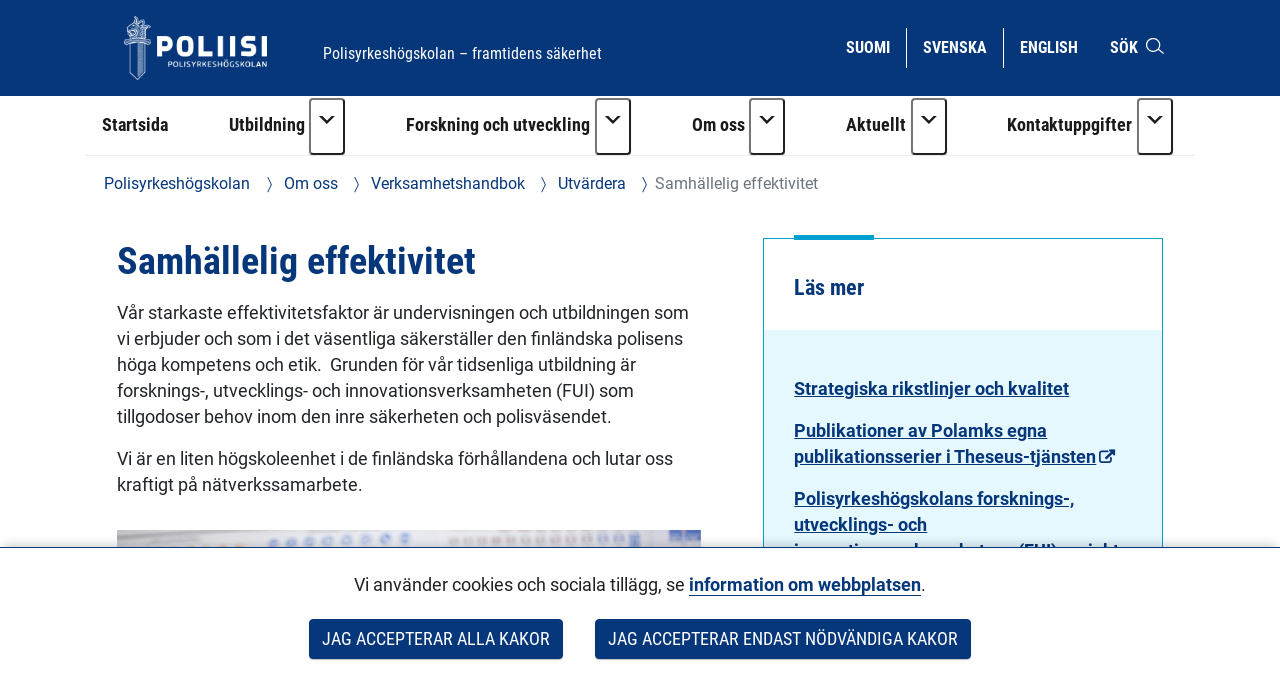

--- FILE ---
content_type: text/html;charset=UTF-8
request_url: https://polamk.fi/sv/samhallelig-effektivitet
body_size: 19316
content:
<!doctype html>
<html class="ltr" dir="ltr" lang="sv-SE">
 <head> 
  <link rel="alternate" hreflang="en" href="https://polamk.fi/en/societal-impact"> 
  <link rel="alternate" hreflang="sv" href="https://polamk.fi/sv/samhallelig-effektivitet"> 
  <link rel="alternate" hreflang="fi" href="https://polamk.fi/yhteiskunnallinen-vaikuttavuus"> 
  <title>Samhällelig effektivitet - Polisyrkeshögskolan</title> 
  <meta content="initial-scale=1.0, width=device-width" name="viewport"> 
  <link rel="stylesheet" type="text/css" href="/o/common-ui-resources/fonts/roboto/main.css?browserId=chrome&amp;themeId=yjapoliisitheme_WAR_yjapoliisitheme&amp;minifierType=css&amp;languageId=sv_SE&amp;t=1768235676000
"> 
  <link rel="stylesheet" type="text/css" href="/o/common-ui-resources/fonts/roboto-condensed/main.css?browserId=chrome&amp;themeId=yjapoliisitheme_WAR_yjapoliisitheme&amp;minifierType=css&amp;languageId=sv_SE&amp;t=1768235676000
"> 
  <link rel="stylesheet" type="text/css" href="/o/common-ui-resources/css/main.css?browserId=chrome&amp;themeId=yjapoliisitheme_WAR_yjapoliisitheme&amp;minifierType=css&amp;languageId=sv_SE&amp;t=1768235676000
"> 
  <meta content="text/html; charset=UTF-8" http-equiv="content-type"> 
  <script data-senna-track="permanent" src="/o/frontend-js-svg4everybody-web/index.js" type="text/javascript"></script> 
  <link href="https://polamk.fi/o/yja-poliisi-theme/images/favicon.ico" rel="shortcut icon"> 
  <link data-senna-track="permanent" href="/o/frontend-theme-font-awesome-web/css/main.css" rel="stylesheet" type="text/css"> 
  <script data-senna-track="permanent" src="/o/frontend-js-jquery-web/jquery/jquery.min.js" type="text/javascript"></script> 
  <script data-senna-track="permanent" src="/o/frontend-js-jquery-web/jquery/init.js" type="text/javascript"></script> 
  <script data-senna-track="permanent" src="/o/frontend-js-jquery-web/jquery/ajax.js" type="text/javascript"></script> 
  <script data-senna-track="permanent" src="/o/frontend-js-jquery-web/jquery/bootstrap.bundle.min.js" type="text/javascript"></script> 
  <script data-senna-track="permanent" src="/o/frontend-js-jquery-web/jquery/collapsible_search.js" type="text/javascript"></script> 
  <script data-senna-track="permanent" src="/o/frontend-js-jquery-web/jquery/fm.js" type="text/javascript"></script> 
  <script data-senna-track="permanent" src="/o/frontend-js-jquery-web/jquery/form.js" type="text/javascript"></script> 
  <script data-senna-track="permanent" src="/o/frontend-js-jquery-web/jquery/popper.min.js" type="text/javascript"></script> 
  <script data-senna-track="permanent" src="/o/frontend-js-jquery-web/jquery/side_navigation.js" type="text/javascript"></script> 
  <meta property="og:locale" content="sv_SE"> 
  <meta property="og:locale:alternate" content="fi_FI"> 
  <meta property="og:locale:alternate" content="sv_SE"> 
  <meta property="og:locale:alternate" content="en_US"> 
  <meta property="og:locale:alternate" content="ru_RU"> 
  <meta property="og:site_name" content="Polisyrkeshögskolan"> 
  <meta property="og:title" content="Samhällelig effektivitet - Polisyrkeshögskolan"> 
  <meta property="og:type" content="website"> 
  <meta property="og:url" content="https://polamk.fi/sv/samhallelig-effektivitet"> 
  <link class="lfr-css-file" data-senna-track="temporary" href="https://polamk.fi/o/yja-poliisi-theme/css/clay.css?browserId=chrome&amp;themeId=yjapoliisitheme_WAR_yjapoliisitheme&amp;minifierType=css&amp;languageId=sv_SE&amp;t=1768235676000" id="liferayAUICSS" rel="stylesheet" type="text/css"> 
  <link data-senna-track="temporary" href="/o/frontend-css-web/main.css?browserId=chrome&amp;themeId=yjapoliisitheme_WAR_yjapoliisitheme&amp;minifierType=css&amp;languageId=sv_SE&amp;t=1699991559480" id="liferayPortalCSS" rel="stylesheet" type="text/css"> 
  <link data-senna-track="temporary" href="/combo?browserId=chrome&amp;minifierType=&amp;themeId=yjapoliisitheme_WAR_yjapoliisitheme&amp;languageId=sv_SE&amp;com_liferay_journal_content_web_portlet_JournalContentPortlet_INSTANCE_nMnoFkenFNrC:%2Fcss%2Fmain.css&amp;com_liferay_product_navigation_product_menu_web_portlet_ProductMenuPortlet:%2Fcss%2Fmain.css&amp;com_liferay_site_navigation_menu_web_portlet_SiteNavigationMenuPortlet_INSTANCE_STXYTpPEPUs7:%2Fcss%2Fmain.css&amp;fi_yja_language_version_tool_web_portlet_LanguageVersionToolSelectionPortlet:%2Fcss%2Fmain.css&amp;t=1768235676000" id="dd7f16d7" rel="stylesheet" type="text/css"> 
  <script data-senna-track="temporary" type="text/javascript">
	// <![CDATA[
		var Liferay = Liferay || {};

		Liferay.Browser = {
			acceptsGzip: function() {
				return true;
			},

			

			getMajorVersion: function() {
				return 131.0;
			},

			getRevision: function() {
				return '537.36';
			},
			getVersion: function() {
				return '131.0';
			},

			

			isAir: function() {
				return false;
			},
			isChrome: function() {
				return true;
			},
			isEdge: function() {
				return false;
			},
			isFirefox: function() {
				return false;
			},
			isGecko: function() {
				return true;
			},
			isIe: function() {
				return false;
			},
			isIphone: function() {
				return false;
			},
			isLinux: function() {
				return false;
			},
			isMac: function() {
				return true;
			},
			isMobile: function() {
				return false;
			},
			isMozilla: function() {
				return false;
			},
			isOpera: function() {
				return false;
			},
			isRtf: function() {
				return true;
			},
			isSafari: function() {
				return true;
			},
			isSun: function() {
				return false;
			},
			isWebKit: function() {
				return true;
			},
			isWindows: function() {
				return false;
			}
		};

		Liferay.Data = Liferay.Data || {};

		Liferay.Data.ICONS_INLINE_SVG = true;

		Liferay.Data.NAV_SELECTOR = '#navigation';

		Liferay.Data.NAV_SELECTOR_MOBILE = '#navigationCollapse';

		Liferay.Data.isCustomizationView = function() {
			return false;
		};

		Liferay.Data.notices = [
			

			
		];

		Liferay.PortletKeys = {
			DOCUMENT_LIBRARY: 'com_liferay_document_library_web_portlet_DLPortlet',
			DYNAMIC_DATA_MAPPING: 'com_liferay_dynamic_data_mapping_web_portlet_DDMPortlet',
			ITEM_SELECTOR: 'com_liferay_item_selector_web_portlet_ItemSelectorPortlet'
		};

		Liferay.PropsValues = {
			JAVASCRIPT_SINGLE_PAGE_APPLICATION_TIMEOUT: 0,
			NTLM_AUTH_ENABLED: false,
			UPLOAD_SERVLET_REQUEST_IMPL_MAX_SIZE: 3048576000
		};

		Liferay.ThemeDisplay = {

			

			
				getLayoutId: function() {
					return '461';
				},

				

				getLayoutRelativeControlPanelURL: function() {
					return '/sv/group/polamk/~/control_panel/manage';
				},

				getLayoutRelativeURL: function() {
					return '/sv/samhallelig-effektivitet';
				},
				getLayoutURL: function() {
					return 'https://polamk.fi/sv/samhallelig-effektivitet';
				},
				getParentLayoutId: function() {
					return '262';
				},
				isControlPanel: function() {
					return false;
				},
				isPrivateLayout: function() {
					return 'false';
				},
				isVirtualLayout: function() {
					return false;
				},
			

			getBCP47LanguageId: function() {
				return 'sv-SE';
			},
			getCanonicalURL: function() {

				

				return 'https\x3a\x2f\x2fpolamk\x2efi\x2fsamhallelig-effektivitet';
			},
			getCDNBaseURL: function() {
				return 'https://polamk.fi';
			},
			getCDNDynamicResourcesHost: function() {
				return '';
			},
			getCDNHost: function() {
				return '';
			},
			getCompanyGroupId: function() {
				return '10197';
			},
			getCompanyId: function() {
				return '10157';
			},
			getDefaultLanguageId: function() {
				return 'fi_FI';
			},
			getDoAsUserIdEncoded: function() {
				return '';
			},
			getLanguageId: function() {
				return 'sv_SE';
			},
			getParentGroupId: function() {
				return '25254699';
			},
			getPathContext: function() {
				return '';
			},
			getPathImage: function() {
				return '/image';
			},
			getPathJavaScript: function() {
				return '/o/frontend-js-web';
			},
			getPathMain: function() {
				return '/sv/c';
			},
			getPathThemeImages: function() {
				return 'https://polamk.fi/o/yja-poliisi-theme/images';
			},
			getPathThemeRoot: function() {
				return '/o/yja-poliisi-theme';
			},
			getPlid: function() {
				return '54498127';
			},
			getPortalURL: function() {
				return 'https://polamk.fi';
			},
			getRealUserId: function() {
				return '10161';
			},
			getScopeGroupId: function() {
				return '25254699';
			},
			getScopeGroupIdOrLiveGroupId: function() {
				return '25254699';
			},
			getSessionId: function() {
				return '';
			},
			getSiteAdminURL: function() {
				return 'https://polamk.fi/group/polamk/~/control_panel/manage?p_p_lifecycle=0&p_p_state=maximized&p_p_mode=view';
			},
			getSiteGroupId: function() {
				return '25254699';
			},
			getURLControlPanel: function() {
				return '/sv/group/control_panel?refererPlid=54498127';
			},
			getURLHome: function() {
				return 'https\x3a\x2f\x2fpolamk\x2efi\x2f';
			},
			getUserEmailAddress: function() {
				return '';
			},
			getUserId: function() {
				return '10161';
			},
			getUserName: function() {
				return '';
			},
			isAddSessionIdToURL: function() {
				return false;
			},
			isImpersonated: function() {
				return false;
			},
			isSignedIn: function() {
				return false;
			},

			isStagedPortlet: function() {
				
					
						return false;
					
				
			},

			isStateExclusive: function() {
				return false;
			},
			isStateMaximized: function() {
				return false;
			},
			isStatePopUp: function() {
				return false;
			}
		};

		var themeDisplay = Liferay.ThemeDisplay;

		Liferay.AUI = {

			

			getAvailableLangPath: function() {
				return 'available_languages.jsp?browserId=chrome&themeId=yjapoliisitheme_WAR_yjapoliisitheme&colorSchemeId=01&languageId=sv_SE&t=1768672991339';
			},
			getCombine: function() {
				return false;
			},
			getComboPath: function() {
				return '/combo/?browserId=chrome&minifierType=&languageId=sv_SE&t=1768242817377&';
			},
			getDateFormat: function() {
				return '%Y-%m-%d';
			},
			getEditorCKEditorPath: function() {
				return '/o/frontend-editor-ckeditor-web';
			},
			getFilter: function() {
				var filter = 'raw';

				
					

				return filter;
			},
			getFilterConfig: function() {
				var instance = this;

				var filterConfig = null;

				if (!instance.getCombine()) {
					filterConfig = {
						replaceStr: '.js' + instance.getStaticResourceURLParams(),
						searchExp: '\\.js$'
					};
				}

				return filterConfig;
			},
			getJavaScriptRootPath: function() {
				return '/o/frontend-js-web';
			},
			getLangPath: function() {
				return 'aui_lang.jsp?browserId=chrome&themeId=yjapoliisitheme_WAR_yjapoliisitheme&colorSchemeId=01&languageId=sv_SE&t=1768242817377';
			},
			getPortletRootPath: function() {
				return '/html/portlet';
			},
			getStaticResourceURLParams: function() {
				return '?browserId=chrome&minifierType=&languageId=sv_SE&t=1768242817377';
			}
		};

		Liferay.authToken = 'E6wVZiNl';

		

		Liferay.currentURL = '\x2fsv\x2fsamhallelig-effektivitet';
		Liferay.currentURLEncoded = '\x252Fsv\x252Fsamhallelig-effektivitet';
	// ]]>
</script> 
  <script src="/o/js_loader_config?t=1768242795003" type="text/javascript"></script> 
  <script data-senna-track="permanent" src="/o/frontend-js-aui-web/aui/aui/aui.js" type="text/javascript"></script> 
  <script data-senna-track="permanent" src="/o/frontend-js-aui-web/liferay/modules.js" type="text/javascript"></script> 
  <script data-senna-track="permanent" src="/o/frontend-js-aui-web/liferay/aui_sandbox.js" type="text/javascript"></script> 
  <script data-senna-track="permanent" src="/o/frontend-js-aui-web/aui/attribute-base/attribute-base.js" type="text/javascript"></script> 
  <script data-senna-track="permanent" src="/o/frontend-js-aui-web/aui/attribute-complex/attribute-complex.js" type="text/javascript"></script> 
  <script data-senna-track="permanent" src="/o/frontend-js-aui-web/aui/attribute-core/attribute-core.js" type="text/javascript"></script> 
  <script data-senna-track="permanent" src="/o/frontend-js-aui-web/aui/attribute-observable/attribute-observable.js" type="text/javascript"></script> 
  <script data-senna-track="permanent" src="/o/frontend-js-aui-web/aui/attribute-extras/attribute-extras.js" type="text/javascript"></script> 
  <script data-senna-track="permanent" src="/o/frontend-js-aui-web/aui/event-custom-base/event-custom-base.js" type="text/javascript"></script> 
  <script data-senna-track="permanent" src="/o/frontend-js-aui-web/aui/event-custom-complex/event-custom-complex.js" type="text/javascript"></script> 
  <script data-senna-track="permanent" src="/o/frontend-js-aui-web/aui/oop/oop.js" type="text/javascript"></script> 
  <script data-senna-track="permanent" src="/o/frontend-js-aui-web/aui/aui-base-lang/aui-base-lang.js" type="text/javascript"></script> 
  <script data-senna-track="permanent" src="/o/frontend-js-aui-web/liferay/dependency.js" type="text/javascript"></script> 
  <script data-senna-track="permanent" src="/o/frontend-js-aui-web/liferay/util.js" type="text/javascript"></script> 
  <script data-senna-track="permanent" src="/o/frontend-js-web/loader/config.js" type="text/javascript"></script> 
  <script data-senna-track="permanent" src="/o/frontend-js-web/loader/loader.js" type="text/javascript"></script> 
  <script data-senna-track="permanent" src="/o/frontend-js-web/liferay/dom_task_runner.js" type="text/javascript"></script> 
  <script data-senna-track="permanent" src="/o/frontend-js-web/liferay/events.js" type="text/javascript"></script> 
  <script data-senna-track="permanent" src="/o/frontend-js-web/liferay/lazy_load.js" type="text/javascript"></script> 
  <script data-senna-track="permanent" src="/o/frontend-js-web/liferay/liferay.js" type="text/javascript"></script> 
  <script data-senna-track="permanent" src="/o/frontend-js-web/liferay/global.bundle.js" type="text/javascript"></script> 
  <script data-senna-track="permanent" src="/o/frontend-js-web/liferay/portlet.js" type="text/javascript"></script> 
  <script data-senna-track="permanent" src="/o/frontend-js-web/liferay/workflow.js" type="text/javascript"></script> 
  <script data-senna-track="temporary" src="/o/js_bundle_config?t=1768242820594" type="text/javascript"></script> 
  <script data-senna-track="temporary" type="text/javascript">
	// <![CDATA[
		
			
				
		

		

		
	// ]]>
</script> 
  <meta name="google-site-verification" content="W6AA3HEZfYZTnOAG5j5DJt8kghSIEKTTpJGaVvVeooA"> 
   
   
  <link class="lfr-css-file" data-senna-track="temporary" href="https://polamk.fi/o/yja-poliisi-theme/css/main.css?browserId=chrome&amp;themeId=yjapoliisitheme_WAR_yjapoliisitheme&amp;minifierType=css&amp;languageId=sv_SE&amp;t=1768235676000" id="liferayThemeCSS" rel="stylesheet" type="text/css"> 
  <style data-senna-track="temporary" type="text/css">
		#wrapper .yja-forms .vs__selected-options input.vs__search {
    margin-bottom: 0 !important;
    border: 0 !important;
}

#yja-poliisi-search input.form-control {
    height: 36px;
}

#yja-poliisi-search button {
    border: 0;
}

a.yja-poliisi-asset-link {
    margin-bottom: 0 !important;
    padding-top: 1rem !important;
}

.yja-poliisi-asset-listing .meta {
    margin-bottom: 0;
}

.fessWrapper button.searchButton.btn.btn-primary {
    height: 100%;
}

.navbar .nav li > a {
    overflow-wrap: break-word !important;
    word-wrap: break-word !important;
    word-break: break-word !important;
}

.asset-documents__listing {
    border: 0 !important;
}
.asset-documents__listing ul.list-group {
    list-style: none;
    margin: 0;
    padding: 0;
}
.asset-documents__listing ul.list-group li a {
    display: block;
    padding: 0.5rem 0.8rem;
    border-bottom: 1px solid #adb5bd;
}

#blog ul {
    padding-left: 0;
}

.portlet-blogs .news-page {
    margin: 0;
}

.yja-poliisi-asset-listing-wrapper.news-highlights ul li:first-child:before {
    display: none;
}

@media (max-width: 1199px) and (min-width: 992px) {
    section:not(.portlet).yja-poliisi-hero .hero-wrapper .hero-image-content picture {
        max-height: initial;
    }

    section:not(.portlet).yja-poliisi-hero .hero-wrapper .hero-image-content picture img {
        width: auto;
        height: 100%;
        object-fit: cover;
        width: 100%;
    }
}

@media (max-width: 767px) {
    section:not(.portlet).yja-poliisi-hero .hero-wrapper .hero-image-content {
        max-height: 40vh;
    }
}

section.notifications {
    padding-bottom: 0 !important;
}

section.yja-poliisi-contacts-settings > .row {
    justify-content: center;
}

section.yja-poliisi-contacts-settings > .row > div {
    margin-bottom: 1rem;
}

.fessWrapper .form-group > h1 {
    display: none !important;
}

.fessWrapper .form-group > label {
    position: absolute;
    width: 1px;
    height: 1px;
    padding: 0;
    margin: -1px;
    overflow: hidden;
    clip: rect(0, 0, 0, 0);
    border: 0;
}

.fessWrapper {
    font-family: inherit;
}

.fessWrapper li {
    border-bottom: 1px solid #cccc !important;;
    margin: 1rem 0;
}

.fessWrapper .title {
    margin-bottom: 0.5rem !important;
}

.fessWrapper a {
    color: var(--blue) !important;
}

.fessWrapper .pagination > li > a, 
.fessWrapper .pagination > li > span {
    color: var(--blue) !important;
}

.fessWrapper .pagination > .active > a, 
.fessWrapper .pagination > .active > a:focus, 
.fessWrapper .pagination > .active > a:hover, 
.fessWrapper .pagination > .active > span, 
.fessWrapper .pagination > .active > span:focus, 
.fessWrapper .pagination > .active > span:hover {
    background-color: var(--blue);
    border-color: var(--blue);
}

.gallery.gallery-element picture,
.gallery.gallery-element picture img {
    display: block;
}

.gallery.gallery-element img {
    margin: 0 2rem 2rem 0;
    max-width: 300px;
    border-radius: 50%;
}

@media (max-width: 640px) {
    .gallery.gallery-element picture,
    .gallery.gallery-element picture img {
        display: block;
        width: 100% !important;
        max-width: 100%;
    }
}

section.gallery.gallery-element img.style-square {
    max-width: 300px;
    height: auto;
    border-radius: 0%;
}

.topic-wrapper .additional-keywords {
    margin-left: 1.5rem;
}

.signed-in .portlet-blogs .autofit-col-expand + .autofit-col-end {
    top: -4.5rem !important;
}

.journal-display-page .journal-content-article .news-page p:not(.ingress),
.journal-display-page .journal-content-article .news-page font {
    font-family: inherit !important;
    font-size: inherit !important;
}

#wrapper .journal-content-article .banner a.yja-external-link {
    position: relative;
    display: block;
}

#wrapper .journal-content-article .banner a.yja-external-link:after {
    color: #fff;
    padding: 0.2rem;
    border-radius: 0.2rem;
    position: absolute;
    left: 0;
    top: 1rem;
    width: 2rem;
    height: 2rem;
}

.service-details h2 {
    padding: 0 !important;
}

@media (min-width: 992px) {
    #navigation ul.nav li.btn-group {
        flex-wrap: nowrap !important;
    }
}

section.yja-poliisi-asset-listing-wrapper + .lfr-pagination {
    margin-bottom: 4rem;
}

section.phone-description {
    margin-top: 2rem;
}

.journal-content-article picture img {
    margin: 1rem 0 2rem 0;
}

.journal-content-article a.yja-external-link:after {
    content: "\f08e";
    font-family: "fontawesome-alloy";
    margin: 0 0 0 3px;
    display: inline-block;
    font-size: 0.875em;
    position: relative;
    top: 0;
}

.yja-poliisi-linklist-nav ul li a {
    font-weight: bold;
}

/* Make labels inside this element only visible for screen readers */
.sr-only-label label {
    visibility: hidden;
}

#navigation ul.nav li.btn-group > .dropdown-toggle img {
    margin-bottom: 0.2rem;
}

.news-page .links a {
    color: #06377b;
}

.news-page .links a:hover,
.news-page .links a:focus {
    color: #06377b;
}

#page-navigation ul li a {
    text-decoration: none;
}

#page-navigation ul li a:hover,
#page-navigation ul li a:focus,
.yja-poliisi-asset-listing a:hover .title,
.yja-poliisi-asset-listing a:focus .title,
footer nav ul li a:hover span:first-child:not(.title),
footer nav ul li a:focus span:first-child:not(.title),
button.btn-scrolltotop:hover span:last-child,
button.btn-scrolltotop:focus span:last-child,
section.yja-poliisi-tabs ul.nav.nav-pills > li > a:hover,
section.yja-poliisi-tabs ul.nav.nav-pills > li > a:focus {
    text-decoration: underline !important;
}

footer a.yja-external-link span:first-child:after {
    content: "\f08e";
    font-family: "fontawesome-alloy";
    margin: 0 0 0 3px;
    display: inline-block;
    font-size: 0.875em;
    position: relative;
    top: 0;
}

.list.list__assets.results .item__heading,
.list.list__assets.results .meta,
.list.list__assets.results .list__item > p {
    margin-bottom: 0.5rem !important;
}

.list.list__assets.results .meta .date {
    font-size: unset;
    color: unset;
    margin-bottom: 1rem !important;
}

.list.list__assets.results .yja-tag {
    font-family: "Roboto Condensed", sans-serif;
    font-weight: 400;
    font-size: 0.9rem;
    color: #06377b;
    background-color: #f0f4f6;
    text-transform: uppercase;
    padding: 0.3rem 0.8rem;
    margin-right: 0.5rem;
    margin-bottom: 0.5rem;
    white-space: nowrap;
}

.list.list__assets.results .list.list__item {
    margin: 0;
    padding: 1.5rem 0;
    border-bottom: 1px solid #d2edf3;
}

.web-content-listing-portlet .nav .active a {
    background-color: #06377b;
}

.lfr-pagination-buttons li.disabled > a {
    color: #6e6e6e !important;
}

.poliisi-alert .icon {
    flex-shrink: 0;
}

#content .breadcrumb.breadcrumb-horizontal {
    padding: 1rem 1.2rem;
}

.news-page a.text-link {
    color: #06377b;
    display: block;
    margin: 0 0 0.5rem 0;
}

.news-page a.text-link + br {
    display: none;
}

.news-page .meta.bottom-meta {
    margin-top: 2rem;
}

li.list.list__item a {
    font-family: "Roboto Condensed",sans-serif;
    font-size: 1.4rem;
    font-weight: bold;
    color: #06377b;
    margin: 0;
}

.lfr-pagination-buttons.pager .page-item .page-link {
    border-radius: 0 !important;
    border: 1px solid #06377b !important;
    background-color: transparent;
    color: #06377b !important;
}

.lfr-pagination-buttons.pager .page-item.disabled .page-link {
    color: #777 !important;
    border: 1px solid #bbb !important;
}

.lfr-pagination-buttons.pager .page-item.active .page-link {
    background-color: #06377b !important;
    color: #fff !important;
}

.lfr-pagination-buttons.pager .page-item .page-link {
    border-radius: 0 !important;
    border: 1px solid #06377b !important;
    background-color: transparent;
    color: #06377b !important;
}

.lfr-pagination-buttons.pager .page-item.disabled .page-link {
    color: #777 !important;
    border: 1px solid #bbb !important;
}

.lfr-pagination-buttons.pager .page-item a.page-link:hover,
.lfr-pagination-buttons.pager .page-item a.page-link:focus {
    text-decoration: underline !important;
}

#navigation ul.nav > li > a:focus {
    background-color: #fff;
    color: #06377b;
    text-decoration: none;
}

#navigation ul.nav li a:focus span:after {
    border-color: #06377b;
}

#navigation ul.nav > li.active > a:focus {
    color: #06377b !important;
}

#navigation ul.nav li.btn-group .dropdown-menu .dropdown-item a:hover {
    text-decoration: underline;
}

#navigation ul.nav li.btn-group .dropdown-menu .dropdown-item a:focus {
    color: #fff !important;
    text-decoration: underline;
}

.btn.btn-more {
    border-color: #06377b;
    border-width: 1px;
    font-family: 'Roboto Condensed';
    color: #06377b !important;
    text-transform: uppercase !important;
    border-radius: 0;
    text-align: center;
    text-decoration: none;
    background: transparent !important;
}

.portlet-blogs .col-md-12.widget-mode-detail-text {
    flex-direction: column;
    display: flex;
}

.listing-as-tags .portlet-body ul {
    list-style: none;
    margin: 0 0 1rem 0;
    padding: 0;
    display: flex;
    flex-wrap: wrap;
}

.listing-as-tags .portlet-body ul li {
    margin: 0;
    padding: 0;
}

.listing-as-tags .portlet-body ul li a {
    margin: 0 0.5rem 0.5rem 0;
    padding: 0.2rem 0.5rem;
    border: 1px solid var(--blue);
    display: block;
    text-decoration: none;
    font-family: "Roboto Condensed";
    font-weight: normal;
}

.listing-as-tags .portlet-body ul li a:hover,
.listing-as-tags .portlet-body ul li a:focus {
    background-color: var(--blue);
    color: var(--white);
    text-decoration: underline;
}

.info-accordions .info-accordion .info-accordion-content .content .content-item ul.styled {
    list-style: disc;
    margin: 0 0 1rem 0;
}

.info-accordions .info-accordion .info-accordion-content .content .content-item ul.styled li {
    margin-left: 2rem;
    padding-left: 1rem;
    text-indent: -1rem;
}

.sub-service-help {
    margin-bottom: 0.5rem;
}

.sub-service-help:last-child {
    margin-bottom: 1rem;
}

.sub-service-help .content-title {
    display: block !important;
}

.info-accordions .info-accordion .info-accordion-content .content .content-title:not(:first-child) {
    margin-top: 1rem !important;
}

@media (max-width: 680px) {
    .rns-plugin .rns-reactions .reactions .rns-reaction .rns-reaction-button .rns-reaction-count {
        color: #fff !important;
        font-weight: bold !important;
    }
    
    .rns-plugin .rns-reactions .reactions .rns-reaction {
        border: 1px solid #06377b;
    }

    .rns-plugin .rns-reactions .reactions .rns-reaction + .rns-reaction {
        border-top: 0;
    }
    
}

.rns-plugin .rns-footer .rns-footer-link img {
    opacity: 1 !important;
}

.poliisi-modal-slide {
    margin: 0 !important;
}

@media (max-width: 767px) {
    .poliisiModal,
    .poliisi-modal-content {
        margin: 0 !important;
        padding: 0 !important;
        width: 100%;
    }

    .poliisiModal button.close,
    .poliisiModal button.prev,
    .poliisiModal button.next {
        background-color: var(--blue) !important;
        border-radius: 0.2rem !important;
        z-index: 10;
        font-size: 2rem;
        width: 4rem;
        height: 4rem;
    }
   
    .poliisi-modal-slide picture {
        overflow: hidden;
    }

    .poliisi-modal-slide picture img {
        max-height: 80vh;
        margin: 0 auto;
    }
}

.yja-poliisi-asset-listing .metadata .modified-text {
    display: none;
}

section:not(.portlet).info-columns > .container-fluid {
    border: .06rem solid #00a0d1 !important;
}
	</style> 
  <style data-senna-track="temporary" type="text/css">

		

			

		

			

		

			

		

			

		

			

		

			

		

			

		

			

		

			

		

			

		

			

		

	</style> 
  <style>
/* Publication Theme Mobile navigation */
.yja-publication .yja-mobile-navigation { display: none; }
/* YJAOM-815 */
.top-frame .has-control-menu.controls-visible .portlet-asset-publisher .portlet-topper{
    z-index: 3;
}

/* YJAY-3881  */
.chrome .input-group .btn:focus, .chrome .input-group .form-control:focus {
    z-index: inherit;
}

/* SD-30779 */ 
*[lang="ar_SA"], *[lang="ar-SA"], *[lang="ar-SA"] *{ direction: rtl !important; }


/* YJALR71-2924 */
.controls-visible.signed-in .portlet-column-content.empty {min-height: 50px;margin-bottom: 10px;border: 1px dashed #d1d1d1;}

/* YJAVNK-1622 */
.has-control-menu .lfr-add-panel.open-admin-panel.sidenav-menu-slider{
    width: 500px !important;
}
.has-control-menu .lfr-admin-panel.sidenav-menu-slider .product-menu{
    width: 500px !important;
} 

</style> 
  <script>
    /* YJAY-1778 */
    (function () {
        window.YjaSearcher = window.YjaSearcher || {};
        window.YjaSearcher.encodeInput = window.YjaSearcher.encodeInput || function (userInput) {
            return encodeURIComponent(userInput).trim()
                .replace(/%2[f|F]/g, '/')
                .replace(/%5[c|C]/g, '%20')
                .replace(",", "%2C")
                .replace("\"", "%22")
                .replace("!", "%21")
                .replace("&", "%26")
                .replace("'", "%27")
                .replace('(', '%28')
                .replace(')', '%29');
        };

        window.YjaSearcher.readInput = window.YjaSearcher.readInput || function (input) {
            input = input || '';
            if (('' + input).trim().indexOf('#') < 0) {
                input = '#' + input;
            }
            var keywords = $(input).val();
            keywords = window.YjaSearcher.encodeInput(keywords);
            return keywords;
        };

        window.YjaSearcher.submitSearchForm = window.YjaSearcher.submitSearchForm || function (input) {
            var keywords = window.YjaSearcher.readInput(input);
            var formSearchUrl = window.YjaSearcher.formSearchUrl;
            if (formSearchUrl && keywords) {
                document.location.href = formSearchUrl + "?q=" + keywords;
            }
        };
    })();
</script> 
  <style data-senna-track="temporary" type="text/css">
</style> 
  <link data-senna-track="permanent" href="https://polamk.fi/combo?browserId=chrome&amp;minifierType=css&amp;languageId=sv_SE&amp;t=1768242780635&amp;/o/yja-common-ui-theme-contributor/css/yja-common-ui.css" rel="stylesheet" type="text/css"> 
  <script data-senna-track="permanent" src="https://polamk.fi/o/yja-common-ui-theme-contributor/js/yja-common-ui.js?browserId=chrome&amp;languageId=sv_SE&amp;t=1768242780635" type="text/javascript"></script> 
  <script type="text/javascript">
// <![CDATA[
Liferay.on(
	'ddmFieldBlur', function(event) {
		if (window.Analytics) {
			Analytics.send(
				'fieldBlurred',
				'Form',
				{
					fieldName: event.fieldName,
					focusDuration: event.focusDuration,
					formId: event.formId,
					formPageTitle: event.formPageTitle,
					page: event.page,
					title: event.title
				}
			);
		}
	}
);

Liferay.on(
	'ddmFieldFocus', function(event) {
		if (window.Analytics) {
			Analytics.send(
				'fieldFocused',
				'Form',
				{
					fieldName: event.fieldName,
					formId: event.formId,
					formPageTitle: event.formPageTitle,
					page: event.page,
					title: event.title
				}
			);
		}
	}
);

Liferay.on(
	'ddmFormPageShow', function(event) {
		if (window.Analytics) {
			Analytics.send(
				'pageViewed',
				'Form',
				{
					formId: event.formId,
					formPageTitle: event.formPageTitle,
					page: event.page,
					title: event.title
				}
			);
		}
	}
);

Liferay.on(
	'ddmFormSubmit', function(event) {
		if (window.Analytics) {
			Analytics.send(
				'formSubmitted',
				'Form',
				{
					formId: event.formId
				}
			);
		}
	}
);

Liferay.on(
	'ddmFormView', function(event) {
		if (window.Analytics) {
			Analytics.send(
				'formViewed',
				'Form',
				{
					formId: event.formId,
					title: event.title
				}
			);
		}
	}
);
// ]]>
</script> 
  <script data-senna-track="temporary" type="text/javascript">
	if (window.Analytics) {
		window._com_liferay_document_library_analytics_isViewFileEntry = false;
	}
</script> 
  <link rel="apple-touch-icon" sizes="180x180" href="    https://polamk.fi/o/yja-poliisi-theme/images/favicons/apple-touch-icon.png?browserId=chrome&amp;languageId=sv_SE&amp;t=1768235676000
"> 
  <link rel="icon" type="image/png" sizes="32x32" href="    https://polamk.fi/o/yja-poliisi-theme/images/favicons/favicon-32x32.png?browserId=chrome&amp;languageId=sv_SE&amp;t=1768235676000
"> 
  <link rel="icon" type="image/png" sizes="16x16" href="    https://polamk.fi/o/yja-poliisi-theme/images/favicons/favicon-16x16.png?browserId=chrome&amp;languageId=sv_SE&amp;t=1768235676000
"> 
  <link rel="manifest" href="    https://polamk.fi/o/yja-poliisi-theme/images/favicons/manifest.json?browserId=chrome&amp;languageId=sv_SE&amp;t=1768235676000
"> 
  <link rel="mask-icon" href="    https://polamk.fi/o/yja-poliisi-theme/images/favicons/safari-pinned-tab.svg?browserId=chrome&amp;languageId=sv_SE&amp;t=1768235676000
" color="#06377b"> 
  <link rel="shortcut icon" href="    https://polamk.fi/o/yja-poliisi-theme/images/favicon.ico?browserId=chrome&amp;languageId=sv_SE&amp;t=1768235676000
"> 
  <meta name="msapplication-TileColor" content="#06377b"> 
  <meta name="msapplication-TileImage" content="    https://polamk.fi/o/yja-poliisi-theme/images/favicons/mstile-144x144.png?browserId=chrome&amp;languageId=sv_SE&amp;t=1768235676000
"> 
  <meta name="msapplication-config" content="    https://polamk.fi/o/yja-poliisi-theme/images/favicons/browserconfig.xml?browserId=chrome&amp;languageId=sv_SE&amp;t=1768235676000
"> 
  <meta name="theme-color" content="#06377b"> 
  <meta name="twitter:card" content="summary_large_image"> 
  <meta name="twitter:title" content="Samhällelig effektivitet - Polisyrkeshögskolan"> 
  <meta name="twitter:site" content="@SuomenPoliisi"> 
  <link rel="stylesheet" type="text/css" href="/o/yja-cookie-consent-web/css/main.css?browserId=chrome&amp;themeId=yjapoliisitheme_WAR_yjapoliisitheme&amp;minifierType=css&amp;languageId=sv_SE&amp;t=1768235676000"> 
  <meta property="og:image" content="https://polamk.fi/documents/25254699/38870711/Oppitunnilla-luokassa.jpg/8eca9cae-e7f6-6172-656b-9d59a480efa9?t=1604568628271&amp;imagePreview=1"> 
  <meta name="twitter:image" content="https://polamk.fi/documents/25254699/38870711/Oppitunnilla-luokassa.jpg/8eca9cae-e7f6-6172-656b-9d59a480efa9?t=1604568628271&amp;imagePreview=1"> 
 </head> 
 <body class="chrome controls-visible  yui3-skin-sam signed-out public-page site yja-poliisi-theme-poliisi   sv" itemscope itemtype="http://schema.org/WebPage"> 
  <a href="#content-main" id="skip-to-content">Hoppa till innehåll</a> 
  <script>var YjaSearcher = YjaSearcher || {};
YjaSearcher.formSearchUrl = '/sv/sok';</script> 
  <section class="p-0"> 
  </section> 
  <div class="page-wrapper mm-page"> 
   <section id="wrapper"> 
    <header id="banner" role="banner"> 
     <div class="container"> 
      <div class="row"> 
       <div class="col"> 
        <div class="d-flex justify-content-between"> 
         <div id="heading" class="align-self-center"> 
          <div class="site-title"> 
           <a class="logo custom-logo" href="/sv"> <img class="yja-poliisi-logo" alt="" src="https://polamk.fi/documents/25254699/26833657/PAK_SE2_white.png/34c6454c-bd3f-6075-05df-bba26d348575?version=1.0&amp;t=1598595108275&amp;width=800" aria-hidden="true"> <span class="sr-only site-name">Polisyrkeshögskolan - Till startsidan</span> </a> 
          </div> 
         </div> 
         <div class="title-description align-self-center mr-auto">
           Polisyrkeshögskolan – framtidens säkerhet 
         </div> 
         <div class="portlet-boundary portlet-boundary_fi_yja_language_version_tool_web_portlet_LanguageVersionToolSelectionPortlet_  portlet-static portlet-static-end portlet-barebone language-version-selection-portlet " id="p_p_id_fi_yja_language_version_tool_web_portlet_LanguageVersionToolSelectionPortlet_"> 
          <span id="p_fi_yja_language_version_tool_web_portlet_LanguageVersionToolSelectionPortlet"></span> 
          <section class="portlet" id="portlet_fi_yja_language_version_tool_web_portlet_LanguageVersionToolSelectionPortlet"> 
           <div class="portlet-content"> 
            <div class="autofit-float autofit-row portlet-header"> 
             <div class="autofit-col autofit-col-expand"> 
              <h2 class="portlet-title-text">Kieliversion valinta</h2> 
             </div> 
             <div class="autofit-col autofit-col-end"> 
              <div class="autofit-section"> 
              </div> 
             </div> 
            </div> 
            <div class=" portlet-content-container"> 
             <div class="portlet-body"> 
              <ul aria-label="Välj webbplatsens språk" class="sv" id="languageSelectionMenu"> 
               <li class="fi" lang="fi"><a href="https://polamk.fi/yhteiskunnallinen-vaikuttavuus"><span class="sr-only">Valitse kieli</span> Suomi</a></li> 
               <li class="sv" lang="sv"><a href="https://polamk.fi/sv/samhallelig-effektivitet"><span class="sr-only">Välj språket</span> Svenska</a></li> 
               <li class="en" lang="en"><a href="https://polamk.fi/en/societal-impact"><span class="sr-only">Select language</span> English</a></li> 
              </ul> 
              <div class="yja-metacontent" hidden> 
              </div> 
              <div class="yja-metacontent" hidden> 
              </div> 
              <div class="yja-metacontent" hidden> 
              </div> 
             </div> 
            </div> 
           </div> 
          </section> 
         </div> 
         <a href="/sok" class="search-link align-self-center"> <span class="pr-1">Sök</span> </a> 
        </div> 
       </div> 
      </div> 
     </div> 
    </header> 
    <nav class="sort-pages modify-pages navbar navbar-expand-lg container" id="navigation" aria-label="Huvudnavigering"> 
     <button class="navbar-toggler" type="button" data-toggle="collapse" data-target="#mainMenubar" aria-controls="mainMenubar" aria-expanded="false" aria-label="Meny"> <span class="navbar-toggler-text">Meny</span> <span class="navbar-toggler-icon"> 
       <svg class="lexicon-icon lexicon-icon-bars" role="presentation" viewbox="0 0 512 512"> 
        <use xlink:href="https://polamk.fi/o/yja-poliisi-theme/images/clay/icons.svg#bars" /> 
       </svg></span> </button> 
     <ul class="nav nav-pills navbar-collapse" id="mainMenubar"> 
      <li class="nav-item" id="layout_340"><a href="https://polamk.fi/sv/startsida" class="nav-link"> <span>Startsida</span> </a></li> 
      <li class="nav-item btn-group" id="layout_244"><a href="https://polamk.fi/sv/utbildning" class="nav-link"> <span>Utbildning</span> </a> <button class="dropdown-toggle dropdown-toggle-split" data-toggle="dropdown" aria-expanded="false"> <img alt="" role="presentation" aria-hidden="true" src="    /o/yja-poliisi-theme/images/icons/black/menu-narrow-down-nonactive-S.svg?browserId=chrome&amp;languageId=sv_SE&amp;t=1768235676000
" class="poliisi-icon-dropdown-down"> <img alt="" role="presentation" aria-hidden="true" src="    /o/yja-poliisi-theme/images/icons/black/menu-narrow-up-active-S.svg?browserId=chrome&amp;languageId=sv_SE&amp;t=1768235676000
" class="poliisi-icon-dropdown-up"> <span class="sr-only">Utbildning - undermeny</span> </button> 
       <ul class="dropdown-menu child-menu" aria-label="Utbildning - undermeny"> 
        <li class="dropdown-item" id="layout_276"><a href="https://polamk.fi/sv/bli-polis-yh">Bli polis (YH)</a></li> 
        <li class="dropdown-item" id="layout_277"><a href="https://polamk.fi/sv/utbildning-for-polis-hogre-yh">Utbildning för polis (högre YH)</a></li> 
        <li class="dropdown-item" id="layout_278"><a href="https://polamk.fi/sv/fortbildning-for-polisen">Fortbildning för polisen</a></li> 
        <li class="dropdown-item" id="layout_279"><a href="https://polamk.fi/sv/befalsexamen-for-raddningsbranschen-yh">Befälsexamen för räddningsbranschen (YH)</a></li> 
        <li class="dropdown-item" id="layout_280"><a href="https://polamk.fi/sv/ovriga-utbildningar">Övriga utbildningar</a></li> 
        <li class="dropdown-item" id="layout_626"><a href="https://polamk.fi/sv/natverksstudier">Nätverksstudier</a></li> 
       </ul></li> 
      <li class="nav-item btn-group" id="layout_245"><a href="https://polamk.fi/sv/forskning-och-utveckling" class="nav-link"> <span>Forskning och utveckling</span> </a> <button class="dropdown-toggle dropdown-toggle-split" data-toggle="dropdown" aria-expanded="false"> <img alt="" role="presentation" aria-hidden="true" src="    /o/yja-poliisi-theme/images/icons/black/menu-narrow-down-nonactive-S.svg?browserId=chrome&amp;languageId=sv_SE&amp;t=1768235676000
" class="poliisi-icon-dropdown-down"> <img alt="" role="presentation" aria-hidden="true" src="    /o/yja-poliisi-theme/images/icons/black/menu-narrow-up-active-S.svg?browserId=chrome&amp;languageId=sv_SE&amp;t=1768235676000
" class="poliisi-icon-dropdown-up"> <span class="sr-only">Forskning och utveckling - undermeny</span> </button> 
       <ul class="dropdown-menu child-menu" aria-label="Forskning och utveckling - undermeny"> 
        <li class="dropdown-item" id="layout_270"><a href="https://polamk.fi/sv/fui-kortfattat">FUI kortfattat</a></li> 
        <li class="dropdown-item" id="layout_271"><a href="https://polamk.fi/sv/fui-projekt">FUI-projekt</a></li> 
        <li class="dropdown-item" id="layout_272"><a href="https://polamk.fi/sv/studerandeprojekt">Studerandeprojekt</a></li> 
        <li class="dropdown-item" id="layout_273"><a href="https://polamk.fi/sv/publikationsverksamhet">Publikationsverksamhet</a></li> 
        <li class="dropdown-item" id="layout_274"><a href="https://polamk.fi/sv/etik-och-oppen-vetenskap">Etik och öppen vetenskap</a></li> 
       </ul></li> 
      <li class="nav-item btn-group" id="layout_246"><a href="https://polamk.fi/sv/om-oss" class="nav-link"> <span>Om oss</span> </a> <button class="dropdown-toggle dropdown-toggle-split" data-toggle="dropdown" aria-expanded="false"> <img alt="" role="presentation" aria-hidden="true" src="    /o/yja-poliisi-theme/images/icons/black/menu-narrow-down-nonactive-S.svg?browserId=chrome&amp;languageId=sv_SE&amp;t=1768235676000
" class="poliisi-icon-dropdown-down"> <img alt="" role="presentation" aria-hidden="true" src="    /o/yja-poliisi-theme/images/icons/black/menu-narrow-up-active-S.svg?browserId=chrome&amp;languageId=sv_SE&amp;t=1768235676000
" class="poliisi-icon-dropdown-up"> <span class="sr-only">Om oss - undermeny</span> </button> 
       <ul class="dropdown-menu child-menu" aria-label="Om oss - undermeny"> 
        <li class="dropdown-item" id="layout_252"><a href="https://polamk.fi/sv/polamk-kortfattat">Polamk kortfattat</a></li> 
        <li class="dropdown-item" id="layout_253"><a href="https://polamk.fi/sv/for-besokare">För besökare</a></li> 
        <li class="dropdown-item" id="layout_339"><a href="https://polamk.fi/sv/material-och-publikationer">Material och publikationer</a></li> 
        <li class="dropdown-item" id="layout_254"><a href="https://polamk.fi/sv/strategiska-riktlinjer-och-kvalitet">Strategiska riktlinjer och kvalitet</a></li> 
        <li class="dropdown-item" id="layout_255"><a href="https://polamk.fi/sv/verksamhetshandbok">Verksamhetshandbok</a></li> 
        <li class="dropdown-item" id="layout_471"><a href="https://polamk.fi/sv/hallbarhet-och-ansvarsfullhet">Hållbarhet och ansvarsfullhet</a></li> 
        <li class="dropdown-item" id="layout_256"><a href="https://polamk.fi/sv/internationell-verksamhet">Internationell verksamhet</a></li> 
        <li class="dropdown-item" id="layout_257"><a href="https://polamk.fi/sv/bibliotek">Bibliotek</a></li> 
        <li class="dropdown-item" id="layout_449"><a href="https://polamk.fi/sv/information-om-webbplatsen">Information om webbplatsen</a></li> 
        <li class="dropdown-item" id="layout_338"><a href="https://polamk.fi/sv/dataskyddsbeskrivningar">Dataskyddsbeskrivningar</a></li> 
       </ul></li> 
      <li class="nav-item btn-group" id="layout_247"><a href="https://polamk.fi/sv/aktuellt" class="nav-link"> <span>Aktuellt</span> </a> <button class="dropdown-toggle dropdown-toggle-split" data-toggle="dropdown" aria-expanded="false"> <img alt="" role="presentation" aria-hidden="true" src="    /o/yja-poliisi-theme/images/icons/black/menu-narrow-down-nonactive-S.svg?browserId=chrome&amp;languageId=sv_SE&amp;t=1768235676000
" class="poliisi-icon-dropdown-down"> <img alt="" role="presentation" aria-hidden="true" src="    /o/yja-poliisi-theme/images/icons/black/menu-narrow-up-active-S.svg?browserId=chrome&amp;languageId=sv_SE&amp;t=1768235676000
" class="poliisi-icon-dropdown-up"> <span class="sr-only">Aktuellt - undermeny</span> </button> 
       <ul class="dropdown-menu child-menu" aria-label="Aktuellt - undermeny"> 
        <li class="dropdown-item" id="layout_250"><a href="https://polamk.fi/sv/nyheter">Nyheter</a></li> 
        <li class="dropdown-item" id="layout_699"><a href="https://polamk.fi/sv/evenemang">Evenemang</a></li> 
        <li class="dropdown-item" id="layout_251"><a href="https://polamk.fi/sv/studerandebloggar">Studerandebloggar</a></li> 
        <li class="dropdown-item" id="layout_417"><a href="https://polamk.fi/sv/jobba-hos-oss">Jobba hos oss</a></li> 
       </ul></li> 
      <li class="nav-item btn-group" id="layout_248"><a href="https://polamk.fi/sv/kontaktuppgifter" class="nav-link"> <span>Kontaktuppgifter</span> </a> <button class="dropdown-toggle dropdown-toggle-split" data-toggle="dropdown" aria-expanded="false"> <img alt="" role="presentation" aria-hidden="true" src="    /o/yja-poliisi-theme/images/icons/black/menu-narrow-down-nonactive-S.svg?browserId=chrome&amp;languageId=sv_SE&amp;t=1768235676000
" class="poliisi-icon-dropdown-down"> <img alt="" role="presentation" aria-hidden="true" src="    /o/yja-poliisi-theme/images/icons/black/menu-narrow-up-active-S.svg?browserId=chrome&amp;languageId=sv_SE&amp;t=1768235676000
" class="poliisi-icon-dropdown-up"> <span class="sr-only">Kontaktuppgifter - undermeny</span> </button> 
       <ul class="dropdown-menu child-menu" aria-label="Kontaktuppgifter - undermeny"> 
        <li class="dropdown-item" id="layout_873"><a href="https://polamk.fi/sv/ledning-och-enhetschefer">Ledning och enhetschefer</a></li> 
        <li class="dropdown-item" id="layout_249"><a href="https://polamk.fi/sv/fakturering">Fakturering</a></li> 
        <li class="dropdown-item" id="layout_444"><a href="https://polamk.fi/sv/kommunikation">Kommunikation</a></li> 
        <li class="dropdown-item" id="layout_413"><a href="https://polamk.fi/sv/polamk-i-sociala-medier">Polamk i sociala medier</a></li> 
        <li class="dropdown-item" id="layout_443"><a href="https://polamk.fi/sv/ytterligare-kontaktinformation">Ytterligare kontaktinformation</a></li> 
       </ul></li> 
     </ul> 
    </nav> 
    <section id="content" class="p-0"> 
     <section class="notifications"> 
      <div class="container"> 
       <div class="row"> 
        <div class="col"> 
        </div> 
       </div> 
      </div> 
     </section> 
     <div class="yja-poliisi-contentpage" id="main-content" role="main"> 
      <span id="content-main"></span> 
      <div class="container"> 
       <div class="portlet-layout row"> 
        <div class="col-md-12 portlet-column portlet-column-only" id="column-1"> 
         <div class="portlet-dropzone portlet-column-content portlet-column-content-only" id="layout-column_column-1"> 
          <div class="portlet-boundary portlet-boundary_com_liferay_site_navigation_breadcrumb_web_portlet_SiteNavigationBreadcrumbPortlet_  portlet-static portlet-static-end portlet-barebone portlet-breadcrumb " id="p_p_id_com_liferay_site_navigation_breadcrumb_web_portlet_SiteNavigationBreadcrumbPortlet_INSTANCE_rzQ8JI3LAUYK_"> 
           <span id="p_com_liferay_site_navigation_breadcrumb_web_portlet_SiteNavigationBreadcrumbPortlet_INSTANCE_rzQ8JI3LAUYK"></span> 
           <section class="portlet" id="portlet_com_liferay_site_navigation_breadcrumb_web_portlet_SiteNavigationBreadcrumbPortlet_INSTANCE_rzQ8JI3LAUYK"> 
            <div class="portlet-content"> 
             <div class="autofit-float autofit-row portlet-header"> 
              <div class="autofit-col autofit-col-expand"> 
               <h2 class="portlet-title-text">Länkstig</h2> 
              </div> 
              <div class="autofit-col autofit-col-end"> 
               <div class="autofit-section"> 
               </div> 
              </div> 
             </div> 
             <div class=" portlet-content-container"> 
              <div class="portlet-body"> 
               <nav aria-label="Länkstig" id="_com_liferay_site_navigation_breadcrumb_web_portlet_SiteNavigationBreadcrumbPortlet_INSTANCE_rzQ8JI3LAUYK_breadcrumbs-defaultScreen"> 
                <ul class="breadcrumb breadcrumb-horizontal"> 
                 <li class=""><a href="https://polamk.fi/sv"> Polisyrkeshögskolan </a></li> 
                 <li class=""><a href="https://polamk.fi/sv"> sv </a></li> 
                 <li class=""><a href="https://polamk.fi/sv/om-oss"> Om oss </a></li> 
                 <li class=""><a href="https://polamk.fi/sv/verksamhetshandbok"> Verksamhetshandbok </a></li> 
                 <li class=""><a href="https://polamk.fi/sv/utvardera"> Utvärdera </a></li> 
                 <li class="active" aria-current="page">Samhällelig effektivitet</li> 
                </ul> 
               </nav> 
              </div> 
             </div> 
            </div> 
           </section> 
          </div> 
          <div class="portlet-boundary portlet-boundary_com_liferay_site_navigation_menu_web_portlet_SiteNavigationMenuPortlet_  portlet-static portlet-static-end portlet-barebone portlet-navigation " id="p_p_id_com_liferay_site_navigation_menu_web_portlet_SiteNavigationMenuPortlet_INSTANCE_STXYTpPEPUs7_"> 
           <span id="p_com_liferay_site_navigation_menu_web_portlet_SiteNavigationMenuPortlet_INSTANCE_STXYTpPEPUs7"></span> 
           <section class="portlet" id="portlet_com_liferay_site_navigation_menu_web_portlet_SiteNavigationMenuPortlet_INSTANCE_STXYTpPEPUs7"> 
            <div class="portlet-content"> 
             <div class="autofit-float autofit-row portlet-header"> 
              <div class="autofit-col autofit-col-expand"> 
               <h2 class="portlet-title-text">Navigeringsmeny</h2> 
              </div> 
              <div class="autofit-col autofit-col-end"> 
               <div class="autofit-section"> 
               </div> 
              </div> 
             </div> 
             <div class=" portlet-content-container"> 
              <div class="portlet-body"> 
              </div> 
             </div> 
            </div> 
           </section> 
          </div> 
         </div> 
        </div> 
       </div> 
       <div class="portlet-layout row"> 
        <div class="col-md-12 portlet-column portlet-column-only" id="column-2"> 
         <div class="portlet-dropzone portlet-column-content portlet-column-content-only" id="layout-column_column-2"></div> 
        </div> 
       </div> 
       <div class="portlet-layout row post-navi-area"> 
        <div class="col-md-7 portlet-column portlet-column-first" id="column-3"> 
         <div class="portlet-dropzone portlet-column-content portlet-column-content-first" id="layout-column_column-3"> 
          <div class="portlet-boundary portlet-boundary_com_liferay_journal_content_web_portlet_JournalContentPortlet_  portlet-static portlet-static-end portlet-barebone portlet-journal-content " id="p_p_id_com_liferay_journal_content_web_portlet_JournalContentPortlet_INSTANCE_qwIQFzsg1Go0_"> 
           <span id="p_com_liferay_journal_content_web_portlet_JournalContentPortlet_INSTANCE_qwIQFzsg1Go0"></span> 
           <section class="portlet" id="portlet_com_liferay_journal_content_web_portlet_JournalContentPortlet_INSTANCE_qwIQFzsg1Go0"> 
            <div class="portlet-content"> 
             <div class="autofit-float autofit-row portlet-header"> 
              <div class="autofit-col autofit-col-expand"> 
               <h2 class="portlet-title-text">Toimintakäsikirja Arvioi Yhteiskunnallinen vaikuttavuus sisältö ruotsi</h2> 
              </div> 
              <div class="autofit-col autofit-col-end"> 
               <div class="autofit-section"> 
                <div class="visible-interaction"> 
                </div> 
               </div> 
              </div> 
             </div> 
             <div class=" portlet-content-container"> 
              <div class="portlet-body"> 
               <div class="" data-fragments-editor-item-id="10109-43981715" data-fragments-editor-item-type="fragments-editor-mapped-item"> 
                <div class="journal-content-article " data-analytics-asset-id="43981713" data-analytics-asset-title="Toimintakäsikirja Arvioi Yhteiskunnallinen vaikuttavuus sisältö ruotsi" data-analytics-asset-type="web-content"> 
                 <h1>Samhällelig effektivitet</h1> 
                 <p>Vår starkaste effektivitetsfaktor är undervisningen och utbildningen som vi erbjuder och som i det väsentliga säkerställer den finländska polisens höga kompetens och etik. &nbsp;Grunden för vår tidsenliga utbildning är forsknings-, utvecklings- och innovationsverksamheten (FUI) som tillgodoser behov inom den inre säkerheten och polisväsendet.&nbsp;</p> 
                 <p>Vi är en liten högskoleenhet i de finländska förhållandena och lutar oss kraftigt på nätverkssamarbete.</p> 
                 <p> 
                  <picture data-fileentryid="43973308"> 
                   <source media="(max-width:128px)" srcset="/o/adaptive-media/image/43973308/Thumbnail-128x128/Oppitunnilla-luokassa.jpg?t=1604568628271"> 
                   <source media="(max-width:1000px) and (min-width:128px)" srcset="/o/adaptive-media/image/43973308/Preview-1000x0/Oppitunnilla-luokassa.jpg?t=1604568628271"> 
                   <img alt="Polisstuderande på en lektion i klassrummet." data-fileentryid="43973308" src="/documents/25254699/38870711/Oppitunnilla-luokassa.jpg/8eca9cae-e7f6-6172-656b-9d59a480efa9?t=1604568628271&amp;imagePreview=1"> 
                  </picture></p> 
                 <h2>Mål och mätare för den samhälleliga effektiviteten</h2> 
                 <p>Strategin och de pedagogiska riktlinjerna och FUI-riktlinjerna som kompletterar strategin stakar ut riktningen för vår samhälleliga effektivitet. Därför granskar vi också effektivitetsmålen och -mätarna utifrån de strategiska tyngdpunktsområdena.</p> 
                 <p>I fastställandet av målen och mätarna har vi använt oss av strukturen för effektiva yrkeshögskolor som Yrkeshögskolornas rektorsråd ARENE har utarbetat. Enligt den möjliggör följande faktorer effektivitet:</p> 
                 <ul> 
                  <li>kompetens</li> 
                  <li>inlärning och förnyelseförmåga</li> 
                  <li>samhällelig interaktion.</li> 
                 </ul> 
                 <p>Information och kommunikation samt gemensam planering stöder dessa faktorer.</p> 
                 <p>Samhälleligt effektiv verksamhet förutsätter en kontinuerlig analys av verksamhetsmiljön och ett målmedvetet ledarskap som stöder en inkluderande kultur och samarbete över organisationsgränserna.</p> 
                 <div class="yja-meta-content-info"> 
                 </div> 
                </div> 
               </div> 
              </div> 
             </div> 
            </div> 
           </section> 
          </div> 
          <div class="portlet-boundary portlet-boundary_com_liferay_journal_content_web_portlet_JournalContentPortlet_  portlet-static portlet-static-end portlet-barebone portlet-journal-content " id="p_p_id_com_liferay_journal_content_web_portlet_JournalContentPortlet_INSTANCE_cZX3Kk66eKJr_"> 
           <span id="p_com_liferay_journal_content_web_portlet_JournalContentPortlet_INSTANCE_cZX3Kk66eKJr"></span> 
           <section class="portlet" id="portlet_com_liferay_journal_content_web_portlet_JournalContentPortlet_INSTANCE_cZX3Kk66eKJr"> 
            <div class="portlet-content"> 
             <div class="autofit-float autofit-row portlet-header"> 
              <div class="autofit-col autofit-col-expand"> 
               <h2 class="portlet-title-text">Toimintakäsikirja Arvioi Yhteiskunnallinen vaikuttavuus haitari ruotsi</h2> 
              </div> 
              <div class="autofit-col autofit-col-end"> 
               <div class="autofit-section"> 
                <div class="visible-interaction"> 
                </div> 
               </div> 
              </div> 
             </div> 
             <div class=" portlet-content-container"> 
              <div class="portlet-body"> 
               <div class="" data-fragments-editor-item-id="10109-43976297" data-fragments-editor-item-type="fragments-editor-mapped-item"> 
                <div class="journal-content-article " data-analytics-asset-id="43976295" data-analytics-asset-title="Toimintakäsikirja Arvioi Yhteiskunnallinen vaikuttavuus haitari ruotsi" data-analytics-asset-type="web-content"> 
                 <div class="yja-accordion" id="hbpr_accordion"> 
                  <div class="yja-accordion-wrapper"> 
                   <div id="verksamhet-med-sikte-pa-framtiden" class="yja-accordion__anchor"></div> 
                   <h3 class="yja-accordion-toggle"><button class="yja-accordion-toggle--button" aria-expanded="false">Verksamhet med sikte på framtiden</button> <i class="pull-right icon icon-chevron-down"></i></h3> 
                   <div class="yja-accordion-content clearfix" id="hbpr_collapsible-0-verksamhet-med-sikte-pa-framtiden" aria-hidden="true" tabindex="-1"> 
                    <p>Vi har definierat följande effektivitetsmål och -mätare för verksamheten med sikte på framtiden:</p> 
                    <h4>Mål 1: Verksamhetsmiljön analyseras systematiskt på alla nivåer och informationen från ana-lysen används för att rikta in och utveckla verksamheten.</h4> 
                    <p>Mätare: Metoderna för analysen av verksamhetsmiljön har beskrivits, var och en känner till dem och agerar enligt dem. Informationen som analysen ger används i den strategiska planeringen och verksamhetsplaneringen.</p> 
                    <h4>Mål 2: Tillräckligt många personer som lämpar sig väl för polisyrket söker sig till polisutbild-ningen.</h4> 
                    <p>Mätare: Attraktionstalet för utbildningsprogrammet polis (YH) (sökande/startplatser) <em>(resultatavtalsmätare)</em>.</p> 
                    <h4>Mål 3: Vi känner till vår historia och når många medborgare.</h4> 
                    <p>Mätare: Antalet besökare vid Polismuseet <em>(verksamhetsberättelsemätare)</em>.</p> 
                    <h4>Mål 4: Vi fattar beslut baserat på fakta.</h4> 
                    <p>Mätare: Informationen som fås genom Polisyrkeshögskolans respons- och utvärderingsmetoder används i utvecklingen av verksamheten och i beslutsfattandet.</p> 
                   </div> 
                  </div> 
                  <div class="yja-accordion-wrapper"> 
                   <div id="en-kompetent-hogskolegemenskap" class="yja-accordion__anchor"></div> 
                   <h3 class="yja-accordion-toggle"><button class="yja-accordion-toggle--button" aria-expanded="false">En kompetent högskolegemenskap</button> <i class="pull-right icon icon-chevron-down"></i></h3> 
                   <div class="yja-accordion-content clearfix" id="hbpr_collapsible-1-en-kompetent-hogskolegemenskap" aria-hidden="true" tabindex="-1"> 
                    <p>Vi har definierat följande effektivitetsmål och -mätare för en kompetent högskolegemenskap för framtiden:</p> 
                    <h4>Mål 1: Vi bygger grunden för polisens yrkesskicklighet i Finland genom en utbildning som ger de utexaminerade färdigheter att utveckla polisens verksamhet, arbetslivet och samhället med FUI-metoder.</h4> 
                    <p>Mätare: Uppnåendet av kunskapsmålen för polis (YH)-examen <em>(verksamhetsberättelsemätare)</em>.</p> 
                    <p>Mätare: Lärdomsprovet i utbildningsprogrammet polis (YH) stärkte kompetensen <em>(verksamhetsberättelsemätare)</em>.</p> 
                    <h4>Mål 2: Personalen lär sig, undersöker, utvecklar och experimenterar samt kommunicerar om sin kompetens genom mångsidig publikationsverksamhet i olika kanaler.&nbsp;</h4> 
                    <p>Mätare: Antalet publikationer som personalen producerar <em>(resultatavtalsmätare)</em>.</p> 
                   </div> 
                  </div> 
                  <div class="yja-accordion-wrapper"> 
                   <div id="starka-partnerskap" class="yja-accordion__anchor"></div> 
                   <h3 class="yja-accordion-toggle"><button class="yja-accordion-toggle--button" aria-expanded="false">Starka partnerskap</button> <i class="pull-right icon icon-chevron-down"></i></h3> 
                   <div class="yja-accordion-content clearfix" id="hbpr_collapsible-2-starka-partnerskap" aria-hidden="true" tabindex="-1"> 
                    <p>Vi har definierat följande effektivitetsmål och -mätare för starka partnerskap:</p> 
                    <h4>Mål 1: Vi förnyar verksamheten och löser branschövergripande utmaningar tillsammans med våra partner.</h4> 
                    <p>Mätare: Projektfinansieringens belopp <em>(verksamhetsberättelsemätare)</em>.</p> 
                    <h4>Mål 2: I studerandeprojekt görs omfattande samarbete med olika aktörer för att utveckla den inre säkerheten och öka förtroendet för polisen. Studerandeprojekten stöder också vår rekrytering av studerande.</h4> 
                    <p>Mätare: Studiepoängen för projektstudier i förhållande till antalet studerande <em>(mätare för verksamhetsberättelsen)</em>.<br> &nbsp;</p> 
                   </div> 
                  </div> 
                  <div class="yja-accordion-wrapper"> 
                   <div id="samhalleligt-ansvar" class="yja-accordion__anchor"></div> 
                   <h3 class="yja-accordion-toggle"><button class="yja-accordion-toggle--button" aria-expanded="false">Samhälleligt ansvar</button> <i class="pull-right icon icon-chevron-down"></i></h3> 
                   <div class="yja-accordion-content clearfix" id="hbpr_collapsible-3-samhalleligt-ansvar" aria-hidden="true" tabindex="-1"> 
                    <h4>Mål 1: Våra utbildningar, publikationer och lärdomsprov ökar kunskaperna och förståelsen i samhället. Informationen som produceras följs och utnyttjas.<br> Mätare: Medborgarnas förtroende för polisens verksamhet (verksamhetsberättelsemätare).</h4> 
                    <p>Mätare: Nedladdningar av Polamks lärdomsprov och publikationer <em>(verksamhetsberättelsemätare)</em>.</p> 
                    <p>Mätare: Följare på kanalerna i sociala medier <em>(verksamhetsberättelsemätare)</em>.</p> 
                    <p>Mätare: Antalet träffar i medier <em>(verksamhetsberättelsemätare)</em>.</p> 
                   </div> 
                  </div> 
                  <div class="yja-meta-content-info"> 
                  </div> 
                 </div> 
                 <script>
    var urlHash = window.location.hash.slice(1);
    if (urlHash.length > 0) {
        jQuery("#hbpr_accordion").find(".yja-accordion__anchor").each(function(){
            var id = jQuery(this).attr("id");
            var accordionParent = jQuery(this).parent();
            if (id === urlHash ) {
                var button = accordionParent.find(".yja-accordion-toggle--button");
                var icon = accordionParent.find("i");
                var content = accordionParent.find(".yja-accordion-content");

                button.attr("aria-expanded", "true");
                icon.toggleClass("icon-chevron-right").toggleClass("icon-chevron-down");
                content.attr("aria-hidden","false");
                button.focus();
            }
        });
    }
</script> 
                </div> 
               </div> 
              </div> 
             </div> 
            </div> 
           </section> 
          </div> 
         </div> 
        </div> 
        <div class="col-md-5 portlet-column portlet-column-last" id="column-4"> 
         <div class="portlet-dropzone portlet-column-content portlet-column-content-last" id="layout-column_column-4"> 
          <div class="portlet-boundary portlet-boundary_com_liferay_journal_content_web_portlet_JournalContentPortlet_  portlet-static portlet-static-end portlet-barebone portlet-journal-content " id="p_p_id_com_liferay_journal_content_web_portlet_JournalContentPortlet_INSTANCE_pEnGO11i8SGV_"> 
           <span id="p_com_liferay_journal_content_web_portlet_JournalContentPortlet_INSTANCE_pEnGO11i8SGV"></span> 
           <section class="portlet" id="portlet_com_liferay_journal_content_web_portlet_JournalContentPortlet_INSTANCE_pEnGO11i8SGV"> 
            <div class="portlet-content"> 
             <div class="autofit-float autofit-row portlet-header"> 
              <div class="autofit-col autofit-col-expand"> 
               <h2 class="portlet-title-text">Toimintakäsikirja Arvioi Yhteiskunnallinen vaikuttavuus oikea palsta infolaatikko ruotsi</h2> 
              </div> 
              <div class="autofit-col autofit-col-end"> 
               <div class="autofit-section"> 
                <div class="visible-interaction"> 
                </div> 
               </div> 
              </div> 
             </div> 
             <div class=" portlet-content-container"> 
              <div class="portlet-body"> 
               <div class="" data-fragments-editor-item-id="10109-43981737" data-fragments-editor-item-type="fragments-editor-mapped-item"> 
                <div class="journal-content-article " data-analytics-asset-id="43981735" data-analytics-asset-title="Toimintakäsikirja Arvioi Yhteiskunnallinen vaikuttavuus oikea palsta infolaatikko ruotsi" data-analytics-asset-type="web-content"> 
                 <section class="info-columns light"> 
                  <div class="container-fluid"> 
                   <div class="row"> 
                    <div class="col"> 
                     <h3>Läs mer</h3> 
                     <div class="content"> 
                      <p><a href="https://polamk.fi/sv/strategiska-riktlinjer-och-kvalitet">Strategiska rikstlinjer och kvalitet</a></p> 
                      <p><a href="https://www.theseus.fi/handle/10024/160913" target="_blank" class="yja-external-link">Publikationer av Polamks egna publikationsserier i Theseus-tjänsten</a></p> 
                      <p><a href="/fui-projekt" target="">Polisyrkeshögskolans forsknings-, utvecklings- och innovationsverksamhetens (FUI) projekt</a></p> 
                      <p><a href="/partnerskap" target="">Partnerskap</a></p> 
                      <h3>Mera information för Polamks personal och studerande på finska</h3> 
                      <p>Resultatstyrning och kvalitet (Polisens intranät &gt; Poliisiammattikorkeakoulu&nbsp; &gt; Oikopolut &gt; Tulossuunnittelu ja laatu)</p> 
                     </div> 
                    </div> 
                   </div> 
                  </div> 
                 </section> 
                </div> 
               </div> 
              </div> 
             </div> 
            </div> 
           </section> 
          </div> 
         </div> 
        </div> 
       </div> 
       <div class="portlet-layout row"> 
        <div class="col-md-12 portlet-column portlet-column-only" id="column-5"> 
         <div class="empty portlet-dropzone portlet-column-content portlet-column-content-only" id="layout-column_column-5"></div> 
        </div> 
       </div> 
       <div class="portlet-layout row"> 
        <div class="col-sm-12 col-md-4 col-lg-4 portlet-column portlet-column-only" id="column-6"> 
         <div class="empty portlet-dropzone portlet-column-content portlet-column-content-only" id="layout-column_column-6"></div> 
        </div> 
        <div class="col-sm-12 col-md-4 col-lg-4 portlet-column portlet-column-only" id="column-7"> 
         <div class="empty portlet-dropzone portlet-column-content portlet-column-content-only" id="layout-column_column-7"></div> 
        </div> 
        <div class="col-sm-12 col-md-4 col-lg-4 portlet-column portlet-column-only" id="column-8"> 
         <div class="empty portlet-dropzone portlet-column-content portlet-column-content-only" id="layout-column_column-8"></div> 
        </div> 
       </div> 
      </div> 
     </div> 
     <form action="#" aria-hidden="true" class="hide" id="hrefFm" method="post" name="hrefFm"> 
      <span></span> 
      <button hidden type="submit">Gömd</button> 
     </form> 
    </section> 
    <section class="content-bottom"> 
     <div class="bottom-functions"> 
      <div class="container"> 
       <div class="row"> 
        <div class="content col-md-12"> 
         <button class="btn-scrolltotop" onclick="scrollToTop();"> <span role="presentation" class="icon-circle-arrow-up"></span> <span>Tillbaka till toppen</span> </button> 
        </div> 
       </div> 
      </div> 
     </div> 
     <div class="alternative"> 
      <div class="container"> 
       <div class="row"> 
        <div class="col-md-12"> 
         <div class="rns"></div> 
        </div> 
       </div> 
      </div> 
     </div> 
    </section> 
    <footer id="footer" role="contentinfo"> 
     <div class="container"> 
      <div class="row"> 
       <div class="col-12 col-sm-6 col-md-6 col-lg-3"> 
        <picture data-fileentryid="33566994"> 
         <source media="(max-width:128px)" srcset="/o/adaptive-media/image/33566994/Thumbnail-128x128/PAK_SE2_white.png?t=1598595108275"> 
         <source media="(max-width:1000px) and (min-width:128px)" srcset="/o/adaptive-media/image/33566994/Preview-1000x0/PAK_SE2_white.png?t=1598595108275"> 
         <img alt="Polamk logo." data-fileentryid="33566994" src="/documents/25254699/26833657/PAK_SE2_white.png/34c6454c-bd3f-6075-05df-bba26d348575?t=1598595108275"> 
        </picture> 
       </div> 
       <div class="col-12 col-sm-6 col-md-6 col-lg-3"> 
        <div class="content"> 
         <p>PB 123 (Vaajakatu 2)<br> 33721 Tammerfors</p> 
         <p>0295 480 121<br> <a href="/cdn-cgi/l/email-protection#91e1fefdf0fcfad1e1fefdf8f8e2f8bff7f8" class="yja-external-link"><span class="__cf_email__" data-cfemail="b5c5dad9d4d8def5c5dad9dcdcc6dc9bd3dc">[email&#160;protected]</span></a></p> 
        </div> 
        <nav> 
         <ul class="nav"> 
          <li><a href="https://www.poliisi.fi/sv" class="yja-external-link"> <span class="title"> POLIISI.FI </span> <span> Polamk är en del av den finska polisen. </span> </a></li> 
         </ul> 
        </nav> 
       </div> 
       <div class="col-12 col-sm-6 col-md-6 col-lg-3"> 
        <nav> 
         <ul class="nav"> 
          <li><a href="/utbildning"> <span> Utbildning </span> </a></li> 
          <li><a href="/forskning-och-utveckling"> <span> Forskning och utveckling </span> </a></li> 
          <li><a href="/om-oss"> <span> Om oss </span> </a></li> 
          <li><a href="/aktuellt"> <span> Aktuellt </span> </a></li> 
          <li><a href="/kontaktuppgifter"> <span> Kontaktuppgifter </span> </a></li> 
          <li><a href="/dataskyddsbeskrivningar"> <span> Dataskyddsbeskrivningar </span> </a></li> 
          <li><a href="/tillganglighetsutlatande"> <span> Tillgänglighetsutlåtande </span> </a></li> 
         </ul> 
        </nav> 
       </div> 
       <div class="col-12 col-sm-6 col-md-6 col-lg-3"> 
        <nav> 
         <ul class="nav"> 
          <li> 
           <form id="yja-poliisi-search-footer" name="yja-poliisi-search-footer" method="get" action="/sok" style="padding: 0.5rem 1.2rem;"> 
            <div class="input-group flex-nowrap mb-3"> 
             <label class="sr-only" for="ft_q">Sök på webbplatsen</label> 
             <input id="ft_q" name="q" type="text" class="form-control form-control" placeholder="Sök..." aria-label="Textinmatning för sökord"> 
             <div class="input-group-append"> 
              <button type="submit" class="btn btn-primary"> 
               <svg class="lexicon-icon lexicon-icon-search" role="presentation" viewbox="0 0 512 512"> 
                <use xlink:href="https://polamk.fi/o/yja-poliisi-theme/images/clay/icons.svg#search" /> 
               </svg> <span class="sr-only">Sök</span> </button> 
             </div> 
            </div> 
           </form></li> 
          <li><a href="https://poliisi.fi/sv/bestall-nyheter" class="yja-external-link"> <span> Prenumerera på Polamks nyheter (poliisi.fi) </span> </a></li> 
          <li><a href="/polamk-i-sociala-medier"> <span> Polamk i sociala medier </span> </a></li> 
          <li><a href="/respons"> <span> Respons </span> </a></li> 
          <li><a href="/kommunikation"> <span> För medier </span> </a></li> 
          <li><a href="/sidkarta"> <span> Sidkarta </span> </a></li> 
          <li><a href="/information-om-webbplatsen"> <span> Information om webbplatsen </span> </a></li> 
         </ul> 
        </nav> 
       </div> 
      </div> 
      <div class="row"> 
       <div class="col-12 col-sm-12 copyright">
         © Polisen 2026 
       </div> 
      </div> 
      <style type="text/css">
#footer {
  li:has(#yja-poliisi-search-footer) {
    max-width: 100%;
    #yja-poliisi-search-footer {
        button[type=submit] {
          height: 100%;
          margin-right: -2rem;
          margin-bottom: 0.5rem;
        }
    }
  }
}
</style> 
     </div> 
    </footer> 
   </section> 
  </div> 
  <script data-cfasync="false" src="/cdn-cgi/scripts/5c5dd728/cloudflare-static/email-decode.min.js"></script><script src="    /o/yja-poliisi-theme/js/vendor/js.cookie.js?browserId=chrome&amp;languageId=sv_SE&amp;t=1768235676000
"></script> 
  <script src="https://polamk.fi/o/common-ui-resources/standalone/jquery/js/chosen.jquery.min.js?browserId=chrome&amp;languageId=sv_SE&amp;t=1767960162000" type="text/javascript"></script> 
  <script src="https://polamk.fi/o/fi.yja.language.version.tool.web/js/main.js?browserId=chrome&amp;languageId=sv_SE&amp;t=1767960162000" type="text/javascript"></script> 
  <script type="text/javascript">
// <![CDATA[

	
		

			

			
		
	

// ]]>
</script> 
  <script type="text/javascript">
	// <![CDATA[

		

		Liferay.currentURL = '\x2fsv\x2fsamhallelig-effektivitet';
		Liferay.currentURLEncoded = '\x252Fsv\x252Fsamhallelig-effektivitet';

	// ]]>
</script> 
  <script type="text/javascript">
		// <![CDATA[
			
				var locale = Liferay.ThemeDisplay.getLanguageId(locale);
var rnsApiGlobal = "f1e3apjh91nqrq8o";

var juicerShowMore = "";

if (locale == "sv_SE") {
     juicerShowMore = "Visa mer";
} else if (locale == "en_US") {
     juicerShowMore = "Load more";
} else {
     juicerShowMore = "Näytä lisää";
}

function translateJuicer() {
    jQuery('.j-paginate').text(juicerShowMore);

$(".juicer-feed .feed-item").each(function(){
  var formattedDate = new Date($(this).find(".j-date").attr("datetime"));
  var d = formattedDate.getDate();
  var m =  formattedDate.getMonth();
  m += 1;
  var y = formattedDate.getFullYear();
  
  $(this).find(".j-date").text(d + "." + m + "." + y);
});
}

/* Tagien ontologia tunnuksen poisto */
	if( $('.yja-poliisi-asset-listing .tags > span').length > 0 ){
		$('.yja-poliisi-asset-listing .tags > span').each(function(){		
			$(this).text( $(this).text().replace(/ *\([^)]*\) */g, "") );
		});
	}

jQuery(document).ready(function () {

    if (typeof Cookies !== 'undefined' && Cookies && locale == "fi_FI" && Cookies.get("yja_cookie_acceptance") === "all") {
        if ( !$("#main-content").hasClass("yja-poliisi-frontpage") && !$("#main-content").hasClass("journal-display-page") ) {
        (function() {
            window.rnsData = {
            apiKey: rnsApiGlobal
            };
            var s = document.createElement('script');
            s.src = 'https://cdn.reactandshare.com/plugin/rns.js';
    
            document.body.appendChild(s);
        }());
        }
    }

    function addExternalLinkOpensInNewTab(elem) {
        if (jQuery(elem).has("span.sr-only").length === 0) {
            jQuery(elem).append("<span class='sr-only'>" + Liferay.Language.get("yja-external-link-opens-in-a-new-tab") + "</span>");
        }
    }

    jQuery("#content a").each(function () {
        if (jQuery(this).hasClass("yja-external-link")) {
            jQuery(this).attr("target", "_blank");
            addExternalLinkOpensInNewTab(this);
        }
    });

    jQuery("footer a").each(function () {
        if (jQuery(this).hasClass("yja-external-link")) {
            jQuery(this).attr("target", "_blank");
            addExternalLinkOpensInNewTab(this);
        }
    });

    if ($(window).width() > 991) {
        $("button.navbar-toggler").attr("aria-expanded", "true");
    }
});

/* extra content accordions */

'use strict';

class Accordion {
  constructor(domNode) {
    this.rootEl = domNode;
    this.buttonEl = this.rootEl.querySelector('button[aria-expanded]');

    const controlsId = this.buttonEl.getAttribute('aria-controls');
    this.contentEl = document.getElementById(controlsId);

    this.open = this.buttonEl.getAttribute('aria-expanded') === 'true';

    // add event listeners
    this.buttonEl.addEventListener('click', this.onButtonClick.bind(this));
  }

  onButtonClick() {
    this.toggle(!this.open);
  }

  toggle(open) {
    // don't do anything if the open state doesn't change
    if (open === this.open) {
      return;
    }

    // update the internal state
    this.open = open;

    // handle DOM updates
    this.buttonEl.setAttribute('aria-expanded', `${open}`);
    if (open) {
      this.contentEl.removeAttribute('hidden');
    } else {
      this.contentEl.setAttribute('hidden', '');
    }
  }

  // Add public open and close methods for convenience
  open() {
    this.toggle(true);
  }

  close() {
    this.toggle(false);
  }
}

// init accordions
const accordions = document.querySelectorAll('ul.yja-toggledcontent-accordion-wrapper > li.yja-toggledcontent-accordion > .yja-accordion-toggle');
accordions.forEach((accordionEl) => {
  new Accordion(accordionEl);
});

				

				
			
		// ]]>
	</script> 
  <script type="text/javascript">
// <![CDATA[
(function() {var $ = AUI.$;var _ = AUI._;
	var onVote = function (event) {
		if (window.Analytics) {
			Analytics.send('VOTE', 'Ratings', {
				className: event.className,
				classPK: event.classPK,
				ratingType: event.ratingType,
				score: event.score,
			});
		}
	};

	var onDestroyPortlet = function () {
		Liferay.detach('ratings:vote', onVote);
		Liferay.detach('destroyPortlet', onDestroyPortlet);
	};

	Liferay.on('ratings:vote', onVote);
	Liferay.on('destroyPortlet', onDestroyPortlet);
})();(function() {var $ = AUI.$;var _ = AUI._;
	var onDestroyPortlet = function () {
		Liferay.detach('messagePosted', onMessagePosted);
		Liferay.detach('destroyPortlet', onDestroyPortlet);
	};

	Liferay.on('destroyPortlet', onDestroyPortlet);

	var onMessagePosted = function (event) {
		if (window.Analytics) {
			Analytics.send('posted', 'Comment', {
				className: event.className,
				classPK: event.classPK,
				commentId: event.commentId,
				text: event.text,
			});
		}
	};

	Liferay.on('messagePosted', onMessagePosted);
})();
	var pathnameRegexp = /\/documents\/(\d+)\/(\d+)\/(.+?)\/([^&]+)/;

	function sendAnalyticsEvent(anchor) {
		var fileEntryId =
			anchor.dataset.analyticsFileEntryId ||
			(anchor.parentElement &&
				anchor.parentElement.dataset.analyticsFileEntryId);

		var title =
			anchor.dataset.analyticsFileEntryTitle ||
			(anchor.parentElement &&
				anchor.parentElement.dataset.analyticsFileEntryTitle);

		var getParameterValue = (parameterName) => {
			var result = null;

			anchor.search
				.substr(1)
				.split('&')
				.forEach((item) => {
					var tmp = item.split('=');

					if (tmp[0] === parameterName) {
						result = decodeURIComponent(tmp[1]);
					}
				});

			return result;
		};

		var match = pathnameRegexp.exec(anchor.pathname);

		if (fileEntryId && match) {
			Analytics.send('documentDownloaded', 'Document', {
				groupId: match[1],
				fileEntryId,
				preview: !!window._com_liferay_document_library_analytics_isViewFileEntry,
				title: title || decodeURIComponent(match[3].replace(/\+/gi, ' ')),
				version: getParameterValue('version'),
			});
		}
	}

	function handleDownloadClick(event) {
		if (window.Analytics) {
			if (event.target.nodeName.toLowerCase() === 'a') {
				sendAnalyticsEvent(event.target);
			}
			else if (
				event.target.parentNode &&
				event.target.parentNode.nodeName.toLowerCase() === 'a'
			) {
				sendAnalyticsEvent(event.target.parentNode);
			}
			else if (
				event.target.querySelector('.lexicon-icon-download') ||
				event.target.classList.contains('lexicon-icon-download') ||
				(event.target.parentNode &&
					(event.target.parentNode.classList.contains(
						'lexicon-icon-download'
					) ||
						event.target.parentNode.dataset.action === 'download'))
			) {
				var selectedFiles = document.querySelectorAll(
					'.portlet-document-library .entry-selector:checked'
				);

				selectedFiles.forEach(({value}) => {
					var selectedFile = document.querySelector(
						'[data-analytics-file-entry-id="' + value + '"]'
					);

					sendAnalyticsEvent(selectedFile);
				});
			}
		}
	}

	Liferay.once('destroyPortlet', () => {
		document.body.removeEventListener('click', handleDownloadClick);
	});

	Liferay.once('portletReady', () => {
		document.body.addEventListener('click', handleDownloadClick);
	});
(function() {var $ = AUI.$;var _ = AUI._;
	var onShare = function (data) {
		if (window.Analytics) {
			Analytics.send('shared', 'SocialBookmarks', {
				className: data.className,
				classPK: data.classPK,
				type: data.type,
				url: data.url,
			});
		}
	};

	var onDestroyPortlet = function () {
		Liferay.detach('socialBookmarks:share', onShare);
		Liferay.detach('destroyPortlet', onDestroyPortlet);
	};

	Liferay.on('socialBookmarks:share', onShare);
	Liferay.on('destroyPortlet', onDestroyPortlet);
})();
	if (window.svg4everybody && Liferay.Data.ICONS_INLINE_SVG) {
		svg4everybody(
			{
				polyfill: true,
				validate: function (src, svg, use) {
					return !src || !src.startsWith('#');
				}
			}
		);
	}

	
		Liferay.Portlet.register('com_liferay_journal_content_web_portlet_JournalContentPortlet_INSTANCE_nMnoFkenFNrC');
	

	Liferay.Portlet.onLoad(
		{
			canEditTitle: false,
			columnPos: 2,
			isStatic: 'end',
			namespacedId: 'p_p_id_com_liferay_journal_content_web_portlet_JournalContentPortlet_INSTANCE_nMnoFkenFNrC_',
			portletId: 'com_liferay_journal_content_web_portlet_JournalContentPortlet_INSTANCE_nMnoFkenFNrC',
			refreshURL: '\x2fsv\x2fc\x2fportal\x2frender_portlet\x3fp_l_id\x3d54498127\x26p_p_id\x3dcom_liferay_journal_content_web_portlet_JournalContentPortlet_INSTANCE_nMnoFkenFNrC\x26p_p_lifecycle\x3d0\x26p_t_lifecycle\x3d0\x26p_p_state\x3dnormal\x26p_p_mode\x3dview\x26p_p_col_id\x3dcolumn-4\x26p_p_col_pos\x3d2\x26p_p_col_count\x3d3\x26p_p_isolated\x3d1\x26currentURL\x3d\x252Fsv\x252Fsamhallelig-effektivitet',
			refreshURLData: {}
		}
	);

	
		Liferay.Portlet.register('com_liferay_journal_content_web_portlet_JournalContentPortlet_INSTANCE_NdlEuhjuetG7');
	

	Liferay.Portlet.onLoad(
		{
			canEditTitle: false,
			columnPos: 2,
			isStatic: 'end',
			namespacedId: 'p_p_id_com_liferay_journal_content_web_portlet_JournalContentPortlet_INSTANCE_NdlEuhjuetG7_',
			portletId: 'com_liferay_journal_content_web_portlet_JournalContentPortlet_INSTANCE_NdlEuhjuetG7',
			refreshURL: '\x2fsv\x2fc\x2fportal\x2frender_portlet\x3fp_l_id\x3d54498127\x26p_p_id\x3dcom_liferay_journal_content_web_portlet_JournalContentPortlet_INSTANCE_NdlEuhjuetG7\x26p_p_lifecycle\x3d0\x26p_t_lifecycle\x3d0\x26p_p_state\x3dnormal\x26p_p_mode\x3dview\x26p_p_col_id\x3dcolumn-3\x26p_p_col_pos\x3d2\x26p_p_col_count\x3d3\x26p_p_isolated\x3d1\x26currentURL\x3d\x252Fsv\x252Fsamhallelig-effektivitet',
			refreshURLData: {}
		}
	);

	
		Liferay.Portlet.register('com_liferay_journal_content_web_portlet_JournalContentPortlet_INSTANCE_V6zCLlSUfJWj');
	

	Liferay.Portlet.onLoad(
		{
			canEditTitle: false,
			columnPos: 0,
			isStatic: 'end',
			namespacedId: 'p_p_id_com_liferay_journal_content_web_portlet_JournalContentPortlet_INSTANCE_V6zCLlSUfJWj_',
			portletId: 'com_liferay_journal_content_web_portlet_JournalContentPortlet_INSTANCE_V6zCLlSUfJWj',
			refreshURL: '\x2fsv\x2fc\x2fportal\x2frender_portlet\x3fp_l_id\x3d54498127\x26p_p_id\x3dcom_liferay_journal_content_web_portlet_JournalContentPortlet_INSTANCE_V6zCLlSUfJWj\x26p_p_lifecycle\x3d0\x26p_t_lifecycle\x3d0\x26p_p_state\x3dnormal\x26p_p_mode\x3dview\x26p_p_col_id\x3dcolumn-2\x26p_p_col_pos\x3d0\x26p_p_col_count\x3d1\x26p_p_isolated\x3d1\x26currentURL\x3d\x252Fsv\x252Fsamhallelig-effektivitet',
			refreshURLData: {}
		}
	);

	
		Liferay.Portlet.register('com_liferay_site_navigation_breadcrumb_web_portlet_SiteNavigationBreadcrumbPortlet_INSTANCE_rzQ8JI3LAUYK');
	

	Liferay.Portlet.onLoad(
		{
			canEditTitle: false,
			columnPos: 0,
			isStatic: 'end',
			namespacedId: 'p_p_id_com_liferay_site_navigation_breadcrumb_web_portlet_SiteNavigationBreadcrumbPortlet_INSTANCE_rzQ8JI3LAUYK_',
			portletId: 'com_liferay_site_navigation_breadcrumb_web_portlet_SiteNavigationBreadcrumbPortlet_INSTANCE_rzQ8JI3LAUYK',
			refreshURL: '\x2fsv\x2fc\x2fportal\x2frender_portlet\x3fp_l_id\x3d54498127\x26p_p_id\x3dcom_liferay_site_navigation_breadcrumb_web_portlet_SiteNavigationBreadcrumbPortlet_INSTANCE_rzQ8JI3LAUYK\x26p_p_lifecycle\x3d0\x26p_t_lifecycle\x3d0\x26p_p_state\x3dnormal\x26p_p_mode\x3dview\x26p_p_col_id\x3dcolumn-1\x26p_p_col_pos\x3d0\x26p_p_col_count\x3d2\x26p_p_isolated\x3d1\x26currentURL\x3d\x252Fsv\x252Fsamhallelig-effektivitet',
			refreshURLData: {}
		}
	);

	
		Liferay.Portlet.register('com_liferay_journal_content_web_portlet_JournalContentPortlet_INSTANCE_pEnGO11i8SGV');
	

	Liferay.Portlet.onLoad(
		{
			canEditTitle: false,
			columnPos: 0,
			isStatic: 'end',
			namespacedId: 'p_p_id_com_liferay_journal_content_web_portlet_JournalContentPortlet_INSTANCE_pEnGO11i8SGV_',
			portletId: 'com_liferay_journal_content_web_portlet_JournalContentPortlet_INSTANCE_pEnGO11i8SGV',
			refreshURL: '\x2fsv\x2fc\x2fportal\x2frender_portlet\x3fp_l_id\x3d54498127\x26p_p_id\x3dcom_liferay_journal_content_web_portlet_JournalContentPortlet_INSTANCE_pEnGO11i8SGV\x26p_p_lifecycle\x3d0\x26p_t_lifecycle\x3d0\x26p_p_state\x3dnormal\x26p_p_mode\x3dview\x26p_p_col_id\x3dcolumn-4\x26p_p_col_pos\x3d0\x26p_p_col_count\x3d3\x26p_p_isolated\x3d1\x26currentURL\x3d\x252Fsv\x252Fsamhallelig-effektivitet',
			refreshURLData: {}
		}
	);

	
		Liferay.Portlet.register('fi_yja_language_version_tool_web_portlet_LanguageVersionToolSelectionPortlet');
	

	Liferay.Portlet.onLoad(
		{
			canEditTitle: false,
			columnPos: 0,
			isStatic: 'end',
			namespacedId: 'p_p_id_fi_yja_language_version_tool_web_portlet_LanguageVersionToolSelectionPortlet_',
			portletId: 'fi_yja_language_version_tool_web_portlet_LanguageVersionToolSelectionPortlet',
			refreshURL: '\x2fsv\x2fc\x2fportal\x2frender_portlet\x3fp_l_id\x3d54498127\x26p_p_id\x3dfi_yja_language_version_tool_web_portlet_LanguageVersionToolSelectionPortlet\x26p_p_lifecycle\x3d0\x26p_t_lifecycle\x3d0\x26p_p_state\x3dnormal\x26p_p_mode\x3dview\x26p_p_col_id\x3dnull\x26p_p_col_pos\x3dnull\x26p_p_col_count\x3dnull\x26p_p_static\x3d1\x26p_p_isolated\x3d1\x26currentURL\x3d\x252Fsv\x252Fsamhallelig-effektivitet',
			refreshURLData: {}
		}
	);

	
		Liferay.Portlet.register('com_liferay_journal_content_web_portlet_JournalContentPortlet_INSTANCE_cZX3Kk66eKJr');
	

	Liferay.Portlet.onLoad(
		{
			canEditTitle: false,
			columnPos: 1,
			isStatic: 'end',
			namespacedId: 'p_p_id_com_liferay_journal_content_web_portlet_JournalContentPortlet_INSTANCE_cZX3Kk66eKJr_',
			portletId: 'com_liferay_journal_content_web_portlet_JournalContentPortlet_INSTANCE_cZX3Kk66eKJr',
			refreshURL: '\x2fsv\x2fc\x2fportal\x2frender_portlet\x3fp_l_id\x3d54498127\x26p_p_id\x3dcom_liferay_journal_content_web_portlet_JournalContentPortlet_INSTANCE_cZX3Kk66eKJr\x26p_p_lifecycle\x3d0\x26p_t_lifecycle\x3d0\x26p_p_state\x3dnormal\x26p_p_mode\x3dview\x26p_p_col_id\x3dcolumn-3\x26p_p_col_pos\x3d1\x26p_p_col_count\x3d3\x26p_p_isolated\x3d1\x26currentURL\x3d\x252Fsv\x252Fsamhallelig-effektivitet',
			refreshURLData: {}
		}
	);

	
		Liferay.Portlet.register('com_liferay_journal_content_web_portlet_JournalContentPortlet_INSTANCE_DzpExoxa33sJ');
	

	Liferay.Portlet.onLoad(
		{
			canEditTitle: false,
			columnPos: 1,
			isStatic: 'end',
			namespacedId: 'p_p_id_com_liferay_journal_content_web_portlet_JournalContentPortlet_INSTANCE_DzpExoxa33sJ_',
			portletId: 'com_liferay_journal_content_web_portlet_JournalContentPortlet_INSTANCE_DzpExoxa33sJ',
			refreshURL: '\x2fsv\x2fc\x2fportal\x2frender_portlet\x3fp_l_id\x3d54498127\x26p_p_id\x3dcom_liferay_journal_content_web_portlet_JournalContentPortlet_INSTANCE_DzpExoxa33sJ\x26p_p_lifecycle\x3d0\x26p_t_lifecycle\x3d0\x26p_p_state\x3dnormal\x26p_p_mode\x3dview\x26p_p_col_id\x3dcolumn-4\x26p_p_col_pos\x3d1\x26p_p_col_count\x3d3\x26p_p_isolated\x3d1\x26currentURL\x3d\x252Fsv\x252Fsamhallelig-effektivitet',
			refreshURLData: {}
		}
	);

	
		Liferay.Portlet.register('com_liferay_site_navigation_menu_web_portlet_SiteNavigationMenuPortlet_INSTANCE_STXYTpPEPUs7');
	

	Liferay.Portlet.onLoad(
		{
			canEditTitle: false,
			columnPos: 1,
			isStatic: 'end',
			namespacedId: 'p_p_id_com_liferay_site_navigation_menu_web_portlet_SiteNavigationMenuPortlet_INSTANCE_STXYTpPEPUs7_',
			portletId: 'com_liferay_site_navigation_menu_web_portlet_SiteNavigationMenuPortlet_INSTANCE_STXYTpPEPUs7',
			refreshURL: '\x2fsv\x2fc\x2fportal\x2frender_portlet\x3fp_l_id\x3d54498127\x26p_p_id\x3dcom_liferay_site_navigation_menu_web_portlet_SiteNavigationMenuPortlet_INSTANCE_STXYTpPEPUs7\x26p_p_lifecycle\x3d0\x26p_t_lifecycle\x3d0\x26p_p_state\x3dnormal\x26p_p_mode\x3dview\x26p_p_col_id\x3dcolumn-1\x26p_p_col_pos\x3d1\x26p_p_col_count\x3d2\x26p_p_isolated\x3d1\x26currentURL\x3d\x252Fsv\x252Fsamhallelig-effektivitet',
			refreshURLData: {}
		}
	);

	
		Liferay.Portlet.register('com_liferay_journal_content_web_portlet_JournalContentPortlet_INSTANCE_qwIQFzsg1Go0');
	

	Liferay.Portlet.onLoad(
		{
			canEditTitle: false,
			columnPos: 0,
			isStatic: 'end',
			namespacedId: 'p_p_id_com_liferay_journal_content_web_portlet_JournalContentPortlet_INSTANCE_qwIQFzsg1Go0_',
			portletId: 'com_liferay_journal_content_web_portlet_JournalContentPortlet_INSTANCE_qwIQFzsg1Go0',
			refreshURL: '\x2fsv\x2fc\x2fportal\x2frender_portlet\x3fp_l_id\x3d54498127\x26p_p_id\x3dcom_liferay_journal_content_web_portlet_JournalContentPortlet_INSTANCE_qwIQFzsg1Go0\x26p_p_lifecycle\x3d0\x26p_t_lifecycle\x3d0\x26p_p_state\x3dnormal\x26p_p_mode\x3dview\x26p_p_col_id\x3dcolumn-3\x26p_p_col_pos\x3d0\x26p_p_col_count\x3d3\x26p_p_isolated\x3d1\x26currentURL\x3d\x252Fsv\x252Fsamhallelig-effektivitet',
			refreshURLData: {}
		}
	);
Liferay.Loader.require('metal-dom/src/all/dom', 'frontend-js-web/liferay/toast/commands/OpenToast.es', function(metalDomSrcAllDom, frontendJsWebLiferayToastCommandsOpenToastEs) {
try {
(function() {
var dom = metalDomSrcAllDom;
var $ = AUI.$;var _ = AUI._;
	var focusInPortletHandler = dom.delegate(
		document,
		'focusin',
		'.portlet',
		function(event) {
			dom.addClasses(dom.closest(event.delegateTarget, '.portlet'), 'open');
		}
	);

	var focusOutPortletHandler = dom.delegate(
		document,
		'focusout',
		'.portlet',
		function(event) {
			dom.removeClasses(dom.closest(event.delegateTarget, '.portlet'), 'open');
		}
	);

})();
(function() {
var toastCommands = frontendJsWebLiferayToastCommandsOpenToastEs;
var $ = AUI.$;var _ = AUI._;
			AUI().use(
				'liferay-session',
				function() {
					Liferay.Session = new Liferay.SessionBase(
						{
							autoExtend: true,
							redirectOnExpire: false,
							redirectUrl: 'https\x3a\x2f\x2fpolamk\x2efi\x2f',
							sessionLength: 10800,
							sessionTimeoutOffset: 70,
							warningLength: 0
						}
					);

					
				}
			);
		
})();
} catch (err) {
	console.error(err);
}
});AUI().use('liferay-menu', 'aui-base', function(A) {(function() {var $ = AUI.$;var _ = AUI._;
	if (A.UA.mobile) {
		Liferay.Util.addInputCancel();
	}
})();(function() {var $ = AUI.$;var _ = AUI._;
	new Liferay.Menu();

	var liferayNotices = Liferay.Data.notices;

	for (var i = 0; i < liferayNotices.length; i++) {
		Liferay.Util.openToast(liferayNotices[i]);
	}

})();});
// ]]>
</script> 
  <script src="https://polamk.fi/o/yja-poliisi-theme/js/main.js?browserId=chrome&amp;languageId=sv_SE&amp;t=1768235676000" type="text/javascript"></script> 
  <script type="text/javascript">
// YJALR73-1775 replace iterator dropdow-toggle class with LR71 version to prevent visual changes
const iteratorDropdown = document.querySelectorAll('.taglib-page-iterator .lfr-pagination-page-selector .dropdown-toggle.btn-secondary');
iteratorDropdown.forEach(iter => {
    iter.classList.remove('btn-secondary');
    if (!iter.classList.contains('btn-default')) {
        iter.classList.add('btn-default');
    }
})
</script> 
  <script type="text/javascript">
	// <![CDATA[
		AUI().use(
			'aui-base',
			function(A) {
				var frameElement = window.frameElement;

				if (frameElement && frameElement.getAttribute('id') === 'simulationDeviceIframe') {
					A.getBody().addClass('lfr-has-simulation-panel');
				}
			}
		);
	// ]]>
</script> 
  <script type="text/javascript">
// <![CDATA[
Liferay.Loader.require('frontend-js-tabs-support-web@1.0.11/index', function(frontendJsTabsSupportWeb1011Index) {
try {
(function() {
var TabsProvider = frontendJsTabsSupportWeb1011Index;
TabsProvider.default()
})();
} catch (err) {
	console.error(err);
}
});
// ]]>
</script> 
  <script type="text/javascript">
// <![CDATA[
Liferay.Loader.require('frontend-js-dropdown-support-web@1.0.11/index', function(frontendJsDropdownSupportWeb1011Index) {
try {
(function() {
var DropdownProvider = frontendJsDropdownSupportWeb1011Index;
DropdownProvider.default()
})();
} catch (err) {
	console.error(err);
}
});
// ]]>
</script> 
  <script type="text/javascript">
// <![CDATA[
Liferay.Loader.require('frontend-js-tooltip-support-web@3.0.7/index', function(frontendJsTooltipSupportWeb307Index) {
try {
(function() {
var TooltipSupport = frontendJsTooltipSupportWeb307Index;
TooltipSupport.default()
})();
} catch (err) {
	console.error(err);
}
});
// ]]>
</script> 
  <script type="text/javascript">
// <![CDATA[
Liferay.Loader.require('remote-app-support-web@1.0.8/index', function(remoteAppSupportWeb108Index) {
try {
(function() {
var RemoteAppSupport = remoteAppSupportWeb108Index;
RemoteAppSupport.default()
})();
} catch (err) {
	console.error(err);
}
});
// ]]>
</script> 
  <script type="text/javascript">
// <![CDATA[
Liferay.Loader.require('frontend-js-collapse-support-web@1.0.15/index', function(frontendJsCollapseSupportWeb1015Index) {
try {
(function() {
var CollapseProvider = frontendJsCollapseSupportWeb1015Index;
CollapseProvider.default()
})();
} catch (err) {
	console.error(err);
}
});
// ]]>
</script> 
  <script type="text/javascript">
// <![CDATA[
Liferay.Loader.require('frontend-js-alert-support-web@1.0.10/index', function(frontendJsAlertSupportWeb1010Index) {
try {
(function() {
var AlertProvider = frontendJsAlertSupportWeb1010Index;
AlertProvider.default()
})();
} catch (err) {
	console.error(err);
}
});
// ]]>
</script> 
  <script src="/o/common-ui-resources/js/jquery.lazyload.min.js?browserId=chrome&amp;languageId=sv_SE&amp;t=1768235676000
"></script> 
  <script src="/o/common-ui-resources/js/app.js?browserId=chrome&amp;languageId=sv_SE&amp;t=1768235676000
"></script> 
  <!-- inject:js --> 
  <!-- endinject --> 
  <script src="/o/yja-cookie-consent-web/js/cookie-consent.js?browserId=chrome&amp;languageId=sv_SE&amp;t=1768235676000" type="text/javascript" id="yja-cookie-consent" data-style="one" data-uuid="d63885cc-7d2a-f1f4-cf49-2add454a998e" data-lang="sv_SE" data-check-cookie="true"></script>  
 </body>
</html>

--- FILE ---
content_type: text/javascript;charset=UTF-8
request_url: https://polamk.fi/o/js/resolved-module/@frontend-taglib-clay$clayui/link@3.88.0/lib/Context.js?languageId=sv_SE
body_size: 168
content:
"use strict";

Liferay.Loader.define("@frontend-taglib-clay$clayui/link@3.88.0/lib/Context", ['module', 'exports', 'require', 'frontend-js-react-web$react'], function (module, exports, require) {
  var define = undefined;
  var global = window;
  {
    Object.defineProperty(exports, "__esModule", {
      value: true
    });
    exports.default = void 0;

    var _react = _interopRequireDefault(require("frontend-js-react-web$react"));

    function _interopRequireDefault(obj) {
      return obj && obj.__esModule ? obj : { default: obj };
    }

    /**
     * SPDX-FileCopyrightText: © 2019 Liferay, Inc. <https://liferay.com>
     * SPDX-License-Identifier: BSD-3-Clause
     */
    var context = /*#__PURE__*/_react.default.createContext('a');

    context.displayName = 'ClayLinkContext';
    var _default = context;
    exports.default = _default;
  }
});
//# sourceMappingURL=Context.js.map

--- FILE ---
content_type: text/javascript;charset=UTF-8
request_url: https://polamk.fi/o/js/resolved-module/frontend-js-metal-web$metal@2.16.8/lib/core.js?languageId=sv_SE
body_size: 337
content:
'use strict';

// This file exists just for backwards compatibility, making sure that old
// default imports for this file still work. It's best to use the named exports
// for each function instead though, since that allows bundlers like Rollup to
// reduce the bundle size by removing unused code.

Liferay.Loader.define('frontend-js-metal-web$metal@2.16.8/lib/core', ['module', 'exports', 'require', './coreNamed'], function (module, exports, require) {
  var define = undefined;
  var global = window;
  {
    Object.defineProperty(exports, "__esModule", {
      value: true
    });
    exports.core = undefined;

    var _coreNamed = require('./coreNamed');

    Object.keys(_coreNamed).forEach(function (key) {
      if (key === "default" || key === "__esModule") return;
      Object.defineProperty(exports, key, {
        enumerable: true,
        get: function get() {
          return _coreNamed[key];
        }
      });
    });

    var core = _interopRequireWildcard(_coreNamed);

    function _interopRequireWildcard(obj) {
      if (obj && obj.__esModule) {
        return obj;
      } else {
        var newObj = {};if (obj != null) {
          for (var key in obj) {
            if (Object.prototype.hasOwnProperty.call(obj, key)) newObj[key] = obj[key];
          }
        }newObj.default = obj;return newObj;
      }
    }

    exports.default = core;
    exports.core = core;
    //# sourceMappingURL=core.js.map
  }
});
//# sourceMappingURL=core.js.map